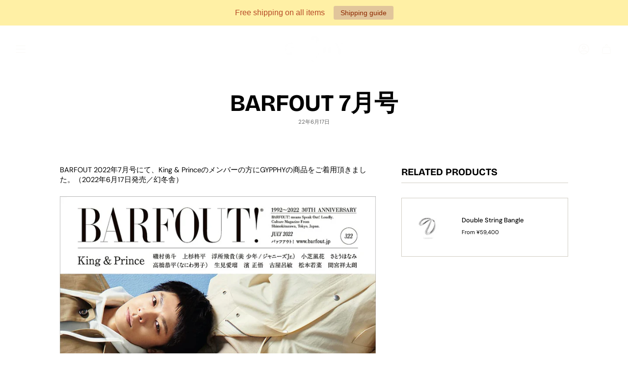

--- FILE ---
content_type: text/javascript
request_url: https://gypphy-shop.com/cdn/shop/t/101/assets/theme.js?v=93903317596293102301754232364
body_size: 34654
content:
/*
 * @license
 * Broadcast Theme (c) Invisible Themes
 *
 * The contents of this file should not be modified.
 * add any minor changes to assets/custom.js
 *
 */(function(t){"use strict";(function(){const t2={NODE_ENV:"production"};try{if(process)return process.env=Object.assign({},process.env),void Object.assign(process.env,t2)}catch{}globalThis.process={env:t2}})(),window.theme=window.theme||{},window.theme.sizes={mobile:480,small:750,large:990,widescreen:1400},window.theme.focusable='button, [href], input, select, textarea, [tabindex]:not([tabindex="-1"])',window.theme.getWindowWidth=function(){return document.documentElement.clientWidth||document.body.clientWidth||window.innerWidth},window.theme.getWindowHeight=function(){return document.documentElement.clientHeight||document.body.clientHeight||window.innerHeight},window.theme.isMobile=function(){return window.theme.getWindowWidth()<window.theme.sizes.small},window.theme.formatMoney=function(t2,e2){typeof t2=="string"&&(t2=t2.replace(".",""));let s2="";const i2=/\{\{\s*(\w+)\s*\}\}/,o2=e2||"${{amount}}";function r2(t3,e3=2,s3=",",i3="."){if(isNaN(t3)||t3==null)return 0;const o3=(t3=(t3/100).toFixed(e3)).split(".");return o3[0].replace(/(\d)(?=(\d\d\d)+(?!\d))/g,`$1${s3}`)+(o3[1]?i3+o3[1]:"")}switch(o2.match(i2)[1]){case"amount":s2=r2(t2,2);break;case"amount_no_decimals":s2=r2(t2,0);break;case"amount_with_comma_separator":s2=r2(t2,2,".",",");break;case"amount_no_decimals_with_comma_separator":s2=r2(t2,0,".",",");break;case"amount_with_apostrophe_separator":s2=r2(t2,2,"'",".");break;case"amount_no_decimals_with_space_separator":s2=r2(t2,0," ","");break;case"amount_with_space_separator":s2=r2(t2,2," ",",");break;case"amount_with_period_and_space_separator":s2=r2(t2,2," ",".")}return o2.replace(i2,s2)},window.theme.debounce=function(t2,e2){let s2;return function(){if(t2){const i2=()=>t2.apply(this,arguments);clearTimeout(s2),s2=setTimeout(i2,e2)}}};let e=o(),s=!0;function i(){const{windowHeight:t2,headerHeight:i2,logoHeight:r2,footerHeight:n2,collectionNavHeight:a2}=window.theme.readHeights(),l2=o();(!s||l2!==e||window.innerWidth>window.theme.sizes.mobile)&&(document.documentElement.style.setProperty("--full-height",`${t2}px`),document.documentElement.style.setProperty("--three-quarters",t2*(3/4)+"px"),document.documentElement.style.setProperty("--two-thirds",t2*(2/3)+"px"),document.documentElement.style.setProperty("--one-half",t2/2+"px"),document.documentElement.style.setProperty("--one-third",t2/3+"px"),e=l2,s=!1),document.documentElement.style.setProperty("--collection-nav-height",`${a2}px`),document.documentElement.style.setProperty("--header-height",`${i2}px`),document.documentElement.style.setProperty("--footer-height",`${n2}px`),document.documentElement.style.setProperty("--content-full",t2-i2-r2/2+"px"),document.documentElement.style.setProperty("--content-min",t2-i2-n2+"px")}function o(){return window.matchMedia("(orientation: portrait)").matches?"portrait":window.matchMedia("(orientation: landscape)").matches?"landscape":void 0}function r(t2){const e2=document.querySelector(t2);return e2?e2.offsetHeight:0}window.theme.readHeights=function(){const t2={};return t2.windowHeight=Math.min(window.screen.height,window.innerHeight),t2.footerHeight=r('[data-section-type*="footer"]'),t2.headerHeight=r("[data-header-height]"),t2.stickyHeaderHeight=document.querySelector("[data-header-sticky]")?t2.headerHeight:0,t2.collectionNavHeight=r("[data-collection-nav]"),t2.logoHeight=function(){const t3=r("[data-footer-logo]");return t3>0?t3+20:0}(),t2},i(),window.addEventListener("DOMContentLoaded",i),document.addEventListener("theme:resize",i),document.addEventListener("shopify:section:load",i),window.theme.scrollTo=t2=>{const e2=document.querySelector("[data-header-sticky]")?document.querySelector("[data-header-height]").offsetHeight:0;window.scrollTo({top:t2+window.scrollY-e2,left:0,behavior:"smooth"})};const n={},a={forceFocus(t2,e2){e2=e2||{};var s2=t2.tabIndex;t2.tabIndex=-1,t2.dataset.tabIndex=s2,t2.focus(),e2.className!==void 0&&t2.classList.add(e2.className),t2.addEventListener("blur",function i2(o2){o2.target.removeEventListener(o2.type,i2),t2.tabIndex=s2,delete t2.dataset.tabIndex,e2.className!==void 0&&t2.classList.remove(e2.className)})},focusHash(t2){t2=t2||{};var e2=window.location.hash,s2=document.getElementById(e2.slice(1));if(s2&&t2.ignore&&s2.matches(t2.ignore))return!1;e2&&s2&&this.forceFocus(s2,t2)},bindInPageLinks(t2){return t2=t2||{},Array.prototype.slice.call(document.querySelectorAll('a[href^="#"]')).filter(e2=>{if(e2.hash==="#"||e2.hash===""||t2.ignore&&e2.matches(t2.ignore)||(s2=e2.hash.substr(1),document.getElementById(s2)===null))return!1;var s2,i2=document.querySelector(e2.hash);return!!i2&&(e2.addEventListener("click",()=>{this.forceFocus(i2,t2)}),!0)})},focusable(t2){return Array.prototype.slice.call(t2.querySelectorAll("[tabindex],[draggable],a[href],area,button:enabled,input:not([type=hidden]):enabled,object,select:enabled,textarea:enabled")).filter(t3=>!(!(t3.offsetWidth||t3.offsetHeight||t3.getClientRects().length)||!this.isVisible(t3)))},trapFocus(t2,e2){e2=e2||{};var s2=this.focusable(t2),i2=e2.elementToFocus||t2,o2=s2[0],r2=s2[s2.length-1];this.removeTrapFocus(),n.focusin=function(e3){t2!==e3.target&&!t2.contains(e3.target)&&o2&&o2===e3.target&&o2.focus(),e3.target!==t2&&e3.target!==r2&&e3.target!==o2||document.addEventListener("keydown",n.keydown)},n.focusout=function(){document.removeEventListener("keydown",n.keydown)},n.keydown=function(e3){e3.code==="Tab"&&(e3.target!==r2||e3.shiftKey||(e3.preventDefault(),o2.focus()),e3.target!==t2&&e3.target!==o2||!e3.shiftKey||(e3.preventDefault(),r2.focus()))},document.addEventListener("focusout",n.focusout),document.addEventListener("focusin",n.focusin),this.forceFocus(i2,e2)},removeTrapFocus(){document.removeEventListener("focusin",n.focusin),document.removeEventListener("focusout",n.focusout),document.removeEventListener("keydown",n.keydown)},autoFocusLastElement(){window.a11y.lastElement&&document.body.classList.contains("is-focused")&&setTimeout(()=>{var t2;(t2=window.a11y.lastElement)===null||t2===void 0||t2.focus()})},accessibleLinks(t2,e2){if(typeof t2!="string")throw new TypeError(t2+" is not a String.");if((t2=document.querySelectorAll(t2)).length!==0){(e2=e2||{}).messages=e2.messages||{};var s2,i2,o2,r2={newWindow:e2.messages.newWindow||"Opens in a new window.",external:e2.messages.external||"Opens external website.",newWindowExternal:e2.messages.newWindowExternal||"Opens external website in a new window."},n2=e2.prefix||"a11y",a2={newWindow:n2+"-new-window-message",external:n2+"-external-message",newWindowExternal:n2+"-new-window-external-message"};t2.forEach(t3=>{var e3=t3.getAttribute("target"),s3=t3.getAttribute("rel"),i3=function(t4){return t4.hostname!==window.location.hostname}(t3),o3=e3==="_blank",r3=s3===null||s3.indexOf("noopener")===-1;if(o3&&r3){var n3=s3===null?"noopener":s3+" noopener";t3.setAttribute("rel",n3)}i3&&o3?t3.setAttribute("aria-describedby",a2.newWindowExternal):i3?t3.setAttribute("aria-describedby",a2.external):o3&&t3.setAttribute("aria-describedby",a2.newWindow)}),s2=r2,i2=document.createElement("ul"),o2=Object.keys(s2).reduce((t3,e3)=>t3+"<li id="+a2[e3]+">"+s2[e3]+"</li>",""),i2.setAttribute("hidden",!0),i2.innerHTML=o2,document.body.appendChild(i2)}},isVisible(t2){var e2=window.getComputedStyle(t2);return e2.display!=="none"&&e2.visibility!=="hidden"}};function l(){if(document.querySelector("cart-items"))return;const t2=document.createElement("cart-items");document.body.appendChild(t2)}function c(t2){t2.querySelectorAll(".form-field").forEach(t3=>{const e2=t3.querySelector("label"),s2=t3.querySelector("input, textarea");e2&&s2&&(s2.addEventListener("keyup",t4=>{t4.target.value!==""?e2.classList.add("label--float"):e2.classList.remove("label--float")}),s2.value&&s2.value.length&&e2.classList.add("label--float"))})}window.theme=window.theme||{},window.theme.a11y=a,window.theme.throttle=(t2,e2)=>{let s2,i2;return function o2(...r2){const n2=Date.now();i2=clearTimeout(i2),!s2||n2-s2>=e2?(t2.apply(null,r2),s2=n2):i2=setTimeout(o2.bind(null,...r2),e2-(n2-s2))}};let d=window.theme.getWindowWidth(),h=window.theme.getWindowHeight(),u=window.scrollY,p=null,m=null,v=null,g=null,b=0;function w(e2){setTimeout(()=>{b&&clearTimeout(b),t.disablePageScroll(e2.detail,{allowTouchMove:t2=>t2.tagName==="TEXTAREA"}),document.documentElement.setAttribute("data-scroll-locked","")})}function f(t2){const e2=t2.detail;e2?b=setTimeout(y,e2):y()}function y(){t.clearQueueScrollLocks(),t.enablePageScroll(),document.documentElement.removeAttribute("data-scroll-locked")}const L=(t2,e2="",s2)=>{const i2=s2||document.createElement("div");return i2.classList.add(e2),t2.parentNode.insertBefore(i2,t2),i2.appendChild(t2)};function E(t2){t2.querySelectorAll(".rte table").forEach(t3=>{L(t3,"rte__table-wrapper"),t3.setAttribute("data-scroll-lock-scrollable","")}),t2.querySelectorAll('.rte iframe[src*="youtube.com/embed"], .rte iframe[src*="player.vimeo"], .rte iframe#admin_bar_iframe').forEach(t3=>{L(t3,"rte__video-wrapper")})}function S(t2){const e2=t2.querySelectorAll("[data-aria-toggle]");e2.length&&e2.forEach(t3=>{t3.addEventListener("click",function(t4){t4.preventDefault();const e3=t4.currentTarget;e3.setAttribute("aria-expanded",e3.getAttribute("aria-expanded")=="false"?"true":"false");const s2=e3.getAttribute("aria-controls"),i2=document.querySelector(`#${s2}`),o2=()=>{i2.classList.remove("expanding"),i2.removeEventListener("transitionend",o2)},r2=()=>{i2.classList.add("expanding"),i2.removeEventListener("transitionstart",r2)};i2.addEventListener("transitionstart",r2),i2.addEventListener("transitionend",o2),i2.classList.toggle("expanded")})})}const A="is-loading",k="img.is-loading",C="[data-aos]:not(.aos-animate)",q="[data-aos-anchor]",T="[data-aos]:not([data-aos-anchor]):not(.aos-animate)",M="aos-animate",x={attributes:!1,childList:!0,subtree:!0};let I=[];const H=t2=>{for(const e2 of t2)if(e2.type==="childList"){const t3=e2.target,s2=t3.querySelectorAll(C),i2=t3.querySelectorAll(q);s2.length&&s2.forEach(t4=>{O.observe(t4)}),i2.length&&D(i2)}},O=new IntersectionObserver((t2,e2)=>{t2.forEach(t3=>{t3.isIntersecting&&(t3.target.classList.add(M),e2.unobserve(t3.target))})},{root:null,rootMargin:"0px",threshold:[0,.1,.25,.5,.75,1]}),P=new IntersectionObserver((t2,e2)=>{t2.forEach(t3=>{if(t3.intersectionRatio){const s2=t3.target.querySelectorAll(C);s2.length&&s2.forEach(t4=>{t4.classList.add(M)}),e2.unobserve(t3.target);const i2=I.indexOf("#"+t3.target.id);i2!==-1&&I.splice(i2,1)}})},{root:null,rootMargin:"0px",threshold:[.1,.25,.5,.75,1]});function D(t2){t2.length&&t2.forEach(t3=>{const e2=t3.dataset.aosAnchor;if(e2&&I.indexOf(e2)===-1){const t4=document.querySelector(e2);t4&&(P.observe(t4),I.push(e2))}})}window.requestIdleCallback=window.requestIdleCallback||function(t2){var e2=Date.now();return setTimeout(function(){t2({didTimeout:!1,timeRemaining:function(){return Math.max(0,50-(Date.now()-e2))}})},1)},window.cancelIdleCallback=window.cancelIdleCallback||function(t2){clearTimeout(t2)},window.theme.settings.enableAnimations&&(function(){const t2=document.querySelectorAll(T);t2.length&&t2.forEach(t3=>{O.observe(t3)})}(),function(){const t2=document.querySelectorAll(q);t2.length&&D(t2)}(),new MutationObserver(H).observe(document.body,x),document.addEventListener("shopify:section:unload",t2=>{var e2;const s2="#"+((e2=t2.target.querySelector("[data-section-id]"))===null||e2===void 0?void 0:e2.id),i2=I.indexOf(s2);i2!==-1&&I.splice(i2,1)})),window.addEventListener("resize",window.theme.debounce(function(){document.dispatchEvent(new CustomEvent("theme:resize",{bubbles:!0})),d!==window.theme.getWindowWidth()&&(document.dispatchEvent(new CustomEvent("theme:resize:width",{bubbles:!0})),d=window.theme.getWindowWidth()),h!==window.theme.getWindowHeight()&&(document.dispatchEvent(new CustomEvent("theme:resize:height",{bubbles:!0})),h=window.theme.getWindowHeight())},50)),function(){let t2;window.addEventListener("scroll",function(){t2&&window.cancelAnimationFrame(t2),t2=window.requestAnimationFrame(function(){(function(){const t3=window.scrollY;t3>u?(m=!0,p=!1):t3<u?(m=!1,p=!0):(p=null,m=null),u=t3,document.dispatchEvent(new CustomEvent("theme:scroll",{detail:{up:p,down:m,position:t3},bubbles:!1})),p&&!v&&document.dispatchEvent(new CustomEvent("theme:scroll:up",{detail:{position:t3},bubbles:!1})),m&&!g&&document.dispatchEvent(new CustomEvent("theme:scroll:down",{detail:{position:t3},bubbles:!1})),g=m,v=p})()})},{passive:!0}),window.addEventListener("theme:scroll:lock",w),window.addEventListener("theme:scroll:unlock",f)}(),"ontouchstart"in window||navigator.maxTouchPoints>0||navigator.msMaxTouchPoints>0?(document.documentElement.className=document.documentElement.className.replace("no-touch","supports-touch"),window.theme.touch=!0):window.theme.touch=!1,document.addEventListener("load",t2=>{t2.target.tagName.toLowerCase()=="img"&&t2.target.classList.contains(A)&&(t2.target.classList.remove(A),t2.target.parentNode.classList.remove(A),t2.target.parentNode.parentNode.classList.contains(A)&&t2.target.parentNode.parentNode.classList.remove(A))},!0),window.addEventListener("DOMContentLoaded",()=>{S(document),c(document),E(document),document.querySelectorAll(k).forEach(t2=>{t2.complete&&(t2.classList.remove(A),t2.parentNode.classList.remove(A),t2.parentNode.parentNode.classList.contains(A)&&t2.parentNode.parentNode.classList.remove(A))}),document.body.classList.add("is-loaded"),l(),requestIdleCallback(()=>{Shopify.visualPreviewMode&&document.documentElement.classList.add("preview-mode")})}),document.addEventListener("shopify:section:load",t2=>{const e2=t2.target;c(e2),E(e2),S(document)});const F="is-focused",_="[data-skip-content]",$='a[href="#"]';function B(t2){this.status=t2.status||null,this.headers=t2.headers||null,this.json=t2.json||null,this.body=t2.body||null}window.a11y=new class{init(){this.a11y=window.theme.a11y,this.html=document.documentElement,this.body=document.body,this.inPageLink=document.querySelector(_),this.linkesWithOnlyHash=document.querySelectorAll($),this.a11y.focusHash(),this.a11y.bindInPageLinks(),this.clickEvents(),this.focusEvents()}clickEvents(){this.inPageLink&&this.inPageLink.addEventListener("click",t2=>{t2.preventDefault()}),this.linkesWithOnlyHash&&this.linkesWithOnlyHash.forEach(t2=>{t2.addEventListener("click",t3=>{t3.preventDefault()})})}focusEvents(){document.addEventListener("mousedown",()=>{this.body.classList.remove(F)}),document.addEventListener("keyup",t2=>{t2.code==="Tab"&&this.body.classList.add(F)})}constructor(){this.init()}},window.theme.waitForAnimationEnd=function(t2){return new Promise(e2=>{t2?.addEventListener("animationend",function s2(i2){i2.target==t2&&(t2.removeEventListener("animationend",s2),e2())})})},window.theme.waitForAllAnimationsEnd=function(t2){return new Promise((e2,s2)=>{const i2=t2.querySelectorAll("[data-aos]");let o2=0;function r2(t3){o2++,o2===i2.length&&e2(),t3.target.removeEventListener("animationend",r2)}i2.forEach(t3=>{t3.addEventListener("animationend",r2)}),o2||s2()})},B.prototype=Error.prototype;const W="is-animated",N="is-added",R="is-disabled",U="is-empty",V="is-hidden",j="is-hiding",z="is-loading",J="is-open",X="is-removed",Q="is-success",Y="is-visible",K="is-expanded",G="is-updated",Z="variant--soldout",tt="variant--unavailable",et={apiContent:"[data-api-content]",apiLineItems:"[data-api-line-items]",apiUpsellItems:"[data-api-upsell-items]",apiCartPrice:"[data-api-cart-price]",animation:"[data-animation]",additionalCheckoutButtons:".additional-checkout-buttons",buttonSkipUpsellProduct:"[data-skip-upsell-product]",cartBarAdd:"[data-add-to-cart-bar]",cartCloseError:"[data-cart-error-close]",cartDrawer:"cart-drawer",cartDrawerClose:"[data-cart-drawer-close]",cartEmpty:"[data-cart-empty]",cartErrors:"[data-cart-errors]",cartItemRemove:"[data-item-remove]",cartPage:"[data-cart-page]",cartForm:"[data-cart-form]",cartTermsCheckbox:"[data-cart-acceptance-checkbox]",cartCheckoutButtonWrapper:"[data-cart-checkout-buttons]",cartCheckoutButton:"[data-cart-checkout-button]",cartTotal:"[data-cart-total]",checkoutButtons:"[data-checkout-buttons]",errorMessage:"[data-error-message]",formCloseError:"[data-close-error]",formErrorsContainer:"[data-cart-errors-container]",formWrapper:"[data-form-wrapper]",freeShipping:"[data-free-shipping]",freeShippingGraph:"[data-progress-graph]",freeShippingProgress:"[data-progress-bar]",headerWrapper:"[data-header-wrapper]",item:"[data-item]",itemsHolder:"[data-items-holder]",leftToSpend:"[data-left-to-spend]",navDrawer:"[data-drawer]",outerSection:"[data-section-id]",priceHolder:"[data-cart-price-holder]",quickAddHolder:"[data-quick-add-holder]",quickAddModal:"[data-quick-add-modal]",qtyInput:'input[name="updates[]"]',upsellProductsHolder:"[data-upsell-products]",upsellWidget:"[data-upsell-widget]",termsErrorMessage:"[data-terms-error-message]",collapsibleBody:"[data-collapsible-body]",noscript:"noscript"},st="data-cart-total",it="disabled",ot="data-free-shipping",rt="data-free-shipping-limit",nt="data-item",at="data-item-index",lt="data-item-title",ct="open",dt="data-quick-add-holder",ht="data-scroll-locked",ut="data-upsell-auto-open",pt="name",mt="data-max-inventory-reached",vt="data-error-message-position";let gt=class extends HTMLElement{connectedCallback(){this.cartPage=document.querySelector(et.cartPage),this.cartForm=document.querySelector(et.cartForm),this.cartDrawer=document.querySelector(et.cartDrawer),this.cartEmpty=document.querySelector(et.cartEmpty),this.cartTermsCheckbox=document.querySelector(et.cartTermsCheckbox),this.cartCheckoutButtonWrapper=document.querySelector(et.cartCheckoutButtonWrapper),this.cartCheckoutButton=document.querySelector(et.cartCheckoutButton),this.checkoutButtons=document.querySelector(et.checkoutButtons),this.itemsHolder=document.querySelector(et.itemsHolder),this.priceHolder=document.querySelector(et.priceHolder),this.items=document.querySelectorAll(et.item),this.cartTotal=document.querySelector(et.cartTotal),this.freeShipping=document.querySelectorAll(et.freeShipping),this.cartErrorHolder=document.querySelector(et.cartErrors),this.cartCloseErrorMessage=document.querySelector(et.cartCloseError),this.headerWrapper=document.querySelector(et.headerWrapper),this.navDrawer=document.querySelector(et.navDrawer),this.upsellProductsHolder=document.querySelector(et.upsellProductsHolder),this.subtotal=window.theme.subtotal,this.cart=this.cartDrawer||this.cartPage,this.animateItems=this.animateItems.bind(this),this.addToCart=this.addToCart.bind(this),this.cartAddEvent=this.cartAddEvent.bind(this),this.updateProgress=this.updateProgress.bind(this),this.onCartDrawerClose=this.onCartDrawerClose.bind(this),document.addEventListener("theme:cart:add",this.cartAddEvent),document.addEventListener("theme:announcement:init",this.updateProgress),theme.settings.cartType=="drawer"&&(document.addEventListener("theme:cart-drawer:open",this.animateItems),document.addEventListener("theme:cart-drawer:close",this.onCartDrawerClose)),this.skipUpsellProductsArray=[],this.skipUpsellProductEvent(),this.checkSkippedUpsellProductsFromStorage(),this.toggleCartUpsellWidgetVisibility(),this.circumference=28*Math.PI,this.freeShippingLimit=this.freeShipping.length?100*Number(this.freeShipping[0].getAttribute(rt))*window.Shopify.currency.rate:0,this.freeShippingMessageHandle(this.subtotal),this.updateProgress(),this.build=this.build.bind(this),this.updateCart=this.updateCart.bind(this),this.productAddCallback=this.productAddCallback.bind(this),this.formSubmitHandler=window.theme.throttle(this.formSubmitHandler.bind(this),50),this.cartPage&&this.animateItems(),this.cart&&(this.hasItemsInCart=this.hasItemsInCart.bind(this),this.cartCount=this.getCartItemCount()),this.toggleClassesOnContainers=this.toggleClassesOnContainers.bind(this),this.totalItems=this.items.length,this.showCannotAddMoreInCart=!1,this.cartUpdateFailed=!1,this.cartEvents(),this.cartRemoveEvents(),this.cartUpdateEvents(),document.addEventListener("theme:product:add",this.productAddCallback),document.addEventListener("theme:product:add-error",this.productAddCallback),document.addEventListener("theme:cart:refresh",this.getCart.bind(this))}disconnectedCallback(){document.removeEventListener("theme:cart:add",this.cartAddEvent),document.removeEventListener("theme:cart:refresh",this.cartAddEvent),document.removeEventListener("theme:announcement:init",this.updateProgress),document.removeEventListener("theme:product:add",this.productAddCallback),document.removeEventListener("theme:product:add-error",this.productAddCallback),document.documentElement.hasAttribute(ht)&&document.dispatchEvent(new CustomEvent("theme:scroll:unlock",{bubbles:!0}))}onCartDrawerClose(){var t2;this.resetAnimatedItems(),!((t2=this.cartDrawer)===null||t2===void 0)&&t2.classList.contains(J)&&this.cart.classList.remove(G),this.cartEmpty.classList.remove(G),this.cartErrorHolder.classList.remove(K),this.cart.querySelectorAll(et.animation).forEach(t3=>{const e2=()=>{t3.classList.remove(j),t3.removeEventListener("animationend",e2)};t3.classList.add(j),t3.addEventListener("animationend",e2)})}cartUpdateEvents(){this.items=document.querySelectorAll(et.item),this.items.forEach(t2=>{t2.addEventListener("theme:cart:update",e2=>{this.updateCart({id:e2.detail.id,quantity:e2.detail.quantity},t2)})})}cartRemoveEvents(){document.querySelectorAll(et.cartItemRemove).forEach(t2=>{const e2=t2.closest(et.item);t2.addEventListener("click",s2=>{s2.preventDefault(),t2.classList.contains(R)||this.updateCart({id:t2.dataset.id,quantity:0},e2)})}),this.cartCloseErrorMessage&&this.cartCloseErrorMessage.addEventListener("click",t2=>{t2.preventDefault(),this.cartErrorHolder.classList.remove(K)})}cartAddEvent(t2){let e2="",s2=t2.detail.button;if(s2.hasAttribute("disabled"))return;const i2=s2.closest("form");if(!i2.checkValidity())return void i2.reportValidity();if(e2=new FormData(i2),[...i2.elements].some(t3=>t3.closest(et.noscript))&&(e2=this.handleFormDataDuplicates([...i2.elements],e2)),i2!==null&&i2.querySelector('[type="file"]'))return;theme.settings.cartType==="drawer"&&this.cartDrawer&&t2.preventDefault();const o2=i2.getAttribute(mt),r2=i2.getAttribute(vt);this.showCannotAddMoreInCart=!1,o2==="true"&&r2==="cart"&&(this.showCannotAddMoreInCart=!0),this.addToCart(e2,s2)}handleFormDataDuplicates(t2,e2){return t2.length&&typeof e2=="object"&&t2.forEach(t3=>{if(t3.closest(et.noscript)){const s2=t3.getAttribute(pt),i2=t3.value;if(s2){const t4=e2.getAll(s2);t4.length>1&&t4.splice(t4.indexOf(i2),1),e2.delete(s2),e2.set(s2,t4[0])}}}),e2}cartEvents(){this.cartTermsCheckbox&&(this.cartTermsCheckbox.removeEventListener("change",this.formSubmitHandler),this.cartCheckoutButtonWrapper.removeEventListener("click",this.formSubmitHandler),this.cartForm.removeEventListener("submit",this.formSubmitHandler),this.cartTermsCheckbox.addEventListener("change",this.formSubmitHandler),this.cartCheckoutButtonWrapper.addEventListener("click",this.formSubmitHandler),this.cartForm.addEventListener("submit",this.formSubmitHandler))}formSubmitHandler(){const t2=document.querySelector(et.cartTermsCheckbox).checked,e2=document.querySelector(et.termsErrorMessage);if(t2)e2.classList.remove(K),this.cartCheckoutButton.removeAttribute(it);else{if(document.querySelector(et.termsErrorMessage).length>0)return;e2.innerText=theme.strings.cartAcceptanceError,this.cartCheckoutButton.setAttribute(it,!0),e2.classList.add(K)}}formErrorsEvents(t2){const e2=t2.querySelector(et.formCloseError);e2?.addEventListener("click",e3=>{e3.preventDefault(),t2&&t2.classList.remove(Y)})}getCart(){fetch(theme.routes.cart_url+"?section_id=api-cart-items").then(this.cartErrorsHandler).then(t2=>t2.text()).then(t2=>{const e2=document.createElement("div");e2.innerHTML=t2;const s2=e2.querySelector(et.apiContent);this.build(s2)}).catch(t2=>console.log(t2))}addToCart(t2,e2){this.cart&&this.cart.classList.add(z);const s2=e2?.closest(et.quickAddHolder);e2&&(e2.classList.add(z),e2.disabled=!0),s2&&s2.classList.add(Y),fetch(theme.routes.cart_add_url,{method:"POST",headers:{"X-Requested-With":"XMLHttpRequest",Accept:"application/javascript"},body:t2}).then(t3=>t3.json()).then(t3=>{t3.status&&(this.addToCartError(t3,e2),e2&&(e2.classList.remove(z),e2.disabled=!1),!this.showCannotAddMoreInCart)||(this.cart?(e2&&(e2.classList.remove(z),e2.classList.add(N),e2.dispatchEvent(new CustomEvent("theme:product:add",{detail:{response:t3,button:e2},bubbles:!0}))),theme.settings.cartType==="page"&&(window.location=theme.routes.cart_url),this.getCart()):window.location=theme.routes.cart_url)}).catch(t3=>{this.addToCartError(t3,e2),this.enableCartButtons()})}updateCart(t2={},e2=null){this.cart.classList.add(z);let s2=t2.quantity;e2!==null&&(s2?e2.classList.add(z):e2.classList.add(X)),this.disableCartButtons();const i2=this.cart.querySelector(`[${nt}="${t2.id}"]`)||e2,o2=i2?.hasAttribute(at)?parseInt(i2.getAttribute(at)):0,r2=i2?.hasAttribute(lt)?i2.getAttribute(lt):null;if(o2===0)return;const n2={line:o2,quantity:s2};fetch(theme.routes.cart_change_url,{method:"post",headers:{"Content-Type":"application/json",Accept:"application/json"},body:JSON.stringify(n2)}).then(t3=>t3.text()).then(t3=>{if(JSON.parse(t3).errors)return this.cartUpdateFailed=!0,this.updateErrorText(r2),this.toggleErrorMessage(),this.resetLineItem(e2),void this.enableCartButtons();this.getCart()}).catch(t3=>{console.log(t3),this.enableCartButtons()})}resetLineItem(t2){const e2=t2.querySelector(et.qtyInput),s2=e2.getAttribute("value");e2.value=s2,t2.classList.remove(z)}disableCartButtons(){const t2=this.cart.querySelectorAll("input"),e2=this.cart.querySelectorAll(`button, ${et.cartItemRemove}`);t2.length&&t2.forEach(t3=>{t3.classList.add(R),t3.blur(),t3.disabled=!0}),e2.length&&e2.forEach(t3=>{t3.setAttribute(it,!0)})}enableCartButtons(){const t2=this.cart.querySelectorAll("input"),e2=this.cart.querySelectorAll(`button, ${et.cartItemRemove}`);t2.length&&t2.forEach(t3=>{t3.classList.remove(R),t3.disabled=!1}),e2.length&&e2.forEach(t3=>{t3.removeAttribute(it)}),this.cart.classList.remove(z)}updateErrorText(t2){this.cartErrorHolder.querySelector(et.errorMessage).innerText=t2}toggleErrorMessage(){this.cartErrorHolder&&(this.cartErrorHolder.classList.toggle(K,this.cartUpdateFailed||this.showCannotAddMoreInCart),this.showCannotAddMoreInCart=!1,this.cartUpdateFailed=!1)}cartErrorsHandler(t2){return t2.ok?t2:t2.json().then(function(e2){throw new B({status:t2.statusText,headers:t2.headers,json:e2})})}hideAddToCartErrorMessage(){const t2=this.button.closest(et.upsellHolder)?this.button.closest(et.upsellHolder):this.button.closest(et.productForm),e2=t2?.querySelector(et.formErrorsContainer);e2?.classList.remove(Y)}addToCartError(t2,e2){var s2;if(this.showCannotAddMoreInCart)return;if(e2!==null){const s3=e2.closest(et.outerSection)||e2.closest(et.quickAddHolder)||e2.closest(et.quickAddModal);let i3=s3?.querySelector(et.formErrorsContainer);const o2=e2.closest(et.quickAddHolder);if(o2&&o2.querySelector(et.formErrorsContainer)&&(i3=o2.querySelector(et.formErrorsContainer)),i3){let e3=`${t2.message}: ${t2.description}`;t2.message==t2.description&&(e3=t2.message),i3.innerHTML=`<div class="errors">${e3}<button type="button" class="errors__close" data-close-error><svg aria-hidden="true" focusable="false" role="presentation" width="24px" height="24px" stroke-width="1" viewBox="0 0 24 24" fill="none" xmlns="http://www.w3.org/2000/svg" color="currentColor" class="icon icon-cancel"><path d="M6.758 17.243L12.001 12m5.243-5.243L12 12m0 0L6.758 6.757M12.001 12l5.243 5.243" stroke="currentColor" stroke-width="1" stroke-linecap="round" stroke-linejoin="round"></path></svg></button></div>`,i3.classList.add(Y),this.formErrorsEvents(i3)}e2.dispatchEvent(new CustomEvent("theme:product:add-error",{detail:{response:t2,button:e2},bubbles:!0}))}const i2=e2?.closest(et.quickAddHolder);i2&&i2.dispatchEvent(new CustomEvent("theme:cart:error",{bubbles:!0,detail:{message:t2.message,description:t2.description,holder:i2}})),(s2=this.cart)===null||s2===void 0||s2.classList.remove(z)}productAddCallback(t2){let e2=[],s2=null;const i2=t2.type=="theme:product:add-error",o2=t2.detail.button,r2=document.querySelector(et.cartBarAdd);e2.push(o2),s2=o2.closest(et.quickAddHolder),r2&&e2.push(r2),e2.forEach(t3=>{t3.classList.remove(z),i2||t3.classList.add(N)}),setTimeout(()=>{e2.forEach(t3=>{var e3,s3;t3.classList.remove(N),!((e3=t3.closest(et.formWrapper))===null||e3===void 0)&&e3.classList.contains(Z)||!((s3=t3.closest(et.formWrapper))===null||s3===void 0)&&s3.classList.contains(tt)||(t3.disabled=!1)}),s2?.classList.remove(Y)},1e3)}toggleClassesOnContainers(){const t2=this.hasItemsInCart();this.cart.classList.toggle(U,!t2),!t2&&this.cartDrawer&&setTimeout(()=>{this.a11y.trapFocus(this.cartDrawer,{elementToFocus:this.cartDrawer.querySelector(et.cartDrawerClose)})},100)}build(t2){var e2;const s2=t2.querySelector(et.apiLineItems),i2=t2.querySelector(et.apiUpsellItems),o2=s2===null&&i2===null,r2=t2.querySelector(et.apiCartPrice),n2=t2.querySelector(et.cartTotal);this.priceHolder&&r2&&(this.priceHolder.innerHTML=r2.innerHTML),o2?(this.itemsHolder.innerHTML=t2.innerHTML,this.upsellProductsHolder&&(this.upsellProductsHolder.innerHTML="")):(this.itemsHolder.innerHTML=s2.innerHTML,this.upsellProductsHolder&&(this.upsellProductsHolder.innerHTML=i2.innerHTML),this.skipUpsellProductEvent(),this.checkSkippedUpsellProductsFromStorage(),this.toggleCartUpsellWidgetVisibility()),this.newTotalItems=s2&&s2.querySelectorAll(et.item).length?s2.querySelectorAll(et.item).length:0,this.subtotal=n2&&n2.hasAttribute(st)?parseInt(n2.getAttribute(st)):0,this.cartCount=this.getCartItemCount(),document.dispatchEvent(new CustomEvent("theme:cart:change",{bubbles:!0,detail:{cartCount:this.cartCount}})),this.cartTotal.innerHTML=this.subtotal===0?window.theme.strings.free:window.theme.formatMoney(this.subtotal,theme.moneyWithCurrencyFormat),this.totalItems!==this.newTotalItems&&(this.totalItems=this.newTotalItems,this.toggleClassesOnContainers()),!((e2=this.cartDrawer)===null||e2===void 0)&&e2.classList.contains(J)&&this.cart.classList.add(G),this.cart.classList.remove(z),this.hasItemsInCart()||this.cartEmpty.querySelectorAll(et.animation).forEach(t3=>{t3.classList.remove(W)}),this.freeShippingMessageHandle(this.subtotal),this.cartRemoveEvents(),this.cartUpdateEvents(),this.toggleErrorMessage(),this.enableCartButtons(),this.updateProgress(),this.animateItems(),document.dispatchEvent(new CustomEvent("theme:product:added",{bubbles:!0}))}getCartItemCount(){return Array.from(this.cart.querySelectorAll(et.qtyInput)).reduce((t2,e2)=>t2+parseInt(e2.value),0)}hasItemsInCart(){return this.totalItems>0}freeShippingMessageHandle(t2){this.freeShipping.length&&this.freeShipping.forEach(e2=>{const s2=e2.hasAttribute(ot)&&e2.getAttribute(ot)==="true"&&t2>=0;e2.classList.toggle(Q,s2&&t2>=this.freeShippingLimit)})}updateProgress(){if(this.freeShipping=document.querySelectorAll(et.freeShipping),!this.freeShipping.length)return;const t2=isNaN(this.subtotal/this.freeShippingLimit)?100:this.subtotal/this.freeShippingLimit,e2=Math.min(100*t2,100),s2=this.circumference-e2/100*this.circumference/2,i2=window.theme.formatMoney(this.freeShippingLimit-this.subtotal,theme.moneyFormat);this.freeShipping.forEach(t3=>{const o2=t3.querySelector(et.freeShippingProgress),r2=t3.querySelector(et.freeShippingGraph),n2=t3.querySelector(et.leftToSpend);n2&&(n2.innerHTML=i2.replace(".00","")),o2&&(o2.value=e2),r2&&r2.style.setProperty("--stroke-dashoffset",`${s2}`)})}skipUpsellProductEvent(){if(this.upsellProductsHolder===null)return;const t2=this.upsellProductsHolder.querySelectorAll(et.buttonSkipUpsellProduct);t2.length&&t2.forEach(t3=>{t3.addEventListener("click",e2=>{e2.preventDefault();const s2=t3.closest(et.quickAddHolder).getAttribute(dt);this.skipUpsellProductsArray.includes(s2)||this.skipUpsellProductsArray.push(s2),window.sessionStorage.setItem("skip_upsell_products",this.skipUpsellProductsArray),this.removeUpsellProduct(s2),this.toggleCartUpsellWidgetVisibility()})})}checkSkippedUpsellProductsFromStorage(){const t2=window.sessionStorage.getItem("skip_upsell_products");t2&&t2.split(",").forEach(t3=>{this.skipUpsellProductsArray.includes(t3)||this.skipUpsellProductsArray.push(t3),this.removeUpsellProduct(t3)})}removeUpsellProduct(t2){if(!this.upsellProductsHolder)return;const e2=this.upsellProductsHolder.querySelector(`[${dt}="${t2}"]`);e2&&e2.parentNode.remove()}toggleCartUpsellWidgetVisibility(){if(!this.upsellProductsHolder)return;const t2=this.upsellProductsHolder.querySelectorAll(et.quickAddHolder),e2=this.upsellProductsHolder.closest(et.upsellWidget);if(e2&&(e2.classList.toggle(V,!t2.length),t2.length&&!e2.hasAttribute(ct)&&e2.hasAttribute(ut))){e2.setAttribute(ct,!0);const t3=e2.querySelector(et.collapsibleBody);t3&&(t3.style.height="auto")}}resetAnimatedItems(){this.cart.querySelectorAll(et.animation).forEach(t2=>{t2.classList.remove(W),t2.classList.remove(j)})}animateItems(t2){requestAnimationFrame(()=>{let e2=this.cart;t2&&t2.detail&&t2.detail.target&&(e2=t2.detail.target),e2?.querySelectorAll(et.animation).forEach(t3=>{t3.classList.add(W)})})}constructor(){super(),this.a11y=window.theme.a11y}};customElements.get("cart-items")||customElements.define("cart-items",gt);const bt="data-cart-count",wt="data-limit";let ft=class extends HTMLElement{connectedCallback(){document.addEventListener("theme:cart:change",this.onCartChangeCallback)}disconnectedCallback(){document.addEventListener("theme:cart:change",this.onCartChangeCallback)}onCartChange(t2){this.cartCount=t2.detail.cartCount,this.update()}update(){if(this.cartCount!==null){this.setAttribute(bt,this.cartCount);let t2=this.cartCount;this.limit&&this.cartCount>=this.limit&&(t2="9+"),this.innerText=t2}}constructor(){super(),this.cartCount=null,this.limit=this.getAttribute(wt),this.onCartChangeCallback=this.onCartChange.bind(this)}};customElements.get("cart-count")||customElements.define("cart-count",ft);const yt="is-open",Lt="is-closing",Et="drawer--duplicate",St="drawer-editor-error",At={cartDrawer:"cart-drawer",cartDrawerClose:"[data-cart-drawer-close]",cartDrawerSection:'[data-section-type="cart-drawer"]',cartDrawerInner:"[data-cart-drawer-inner]",shopifySection:".shopify-section"},kt="data-drawer-underlay";let Ct=class extends HTMLElement{connectedCallback(){const t2=this.closest(At.shopifySection);if(window.theme.hasCartDrawer){if(!window.Shopify.designMode)return void t2.remove();{const t3=document.createElement("div");t3.classList.add(St),t3.innerText="Cart drawer section already exists.",this.querySelector(`.${St}`)||this.querySelector(At.cartDrawerInner).append(t3),this.classList.add(Et)}}window.theme.hasCartDrawer=!0,this.addEventListener("theme:cart-drawer:show",this.openCartDrawer),document.addEventListener("theme:cart:toggle",this.toggleCartDrawer),document.addEventListener("theme:quick-add:open",this.closeCartDrawer),document.addEventListener("theme:product:added",this.openCartDrawerOnProductAdded),document.addEventListener("shopify:block:select",this.openCartDrawerOnSelect),document.addEventListener("shopify:section:select",this.openCartDrawerOnSelect),document.addEventListener("shopify:section:deselect",this.closeCartDrawerOnDeselect)}disconnectedCallback(){document.removeEventListener("theme:product:added",this.openCartDrawerOnProductAdded),document.removeEventListener("theme:cart:toggle",this.toggleCartDrawer),document.removeEventListener("theme:quick-add:open",this.closeCartDrawer),document.removeEventListener("shopify:block:select",this.openCartDrawerOnSelect),document.removeEventListener("shopify:section:select",this.openCartDrawerOnSelect),document.removeEventListener("shopify:section:deselect",this.closeCartDrawerOnDeselect),document.querySelectorAll(At.cartDrawer).length<=1&&(window.theme.hasCartDrawer=!1),l()}openCartDrawerOnProductAdded(){this.cartDrawerIsOpen||this.openCartDrawer()}openCartDrawerOnSelect(t2){(t2.target.querySelector(At.shopifySection)||t2.target.closest(At.shopifySection)||t2.target)===this.cartDrawerSection&&this.openCartDrawer(!0)}closeCartDrawerOnDeselect(){this.cartDrawerIsOpen&&this.closeCartDrawer()}openCartDrawer(t2=!1){!t2&&this.classList.contains(Et)||(this.cartDrawerIsOpen=!0,this.onBodyClickEvent=this.onBodyClickEvent||this.onBodyClick.bind(this),document.body.addEventListener("click",this.onBodyClickEvent),document.dispatchEvent(new CustomEvent("theme:cart-drawer:open",{detail:{target:this},bubbles:!0})),document.dispatchEvent(new CustomEvent("theme:scroll:lock",{bubbles:!0})),this.classList.add(yt),this.observeAdditionalCheckoutButtons(),window.theme.waitForAnimationEnd(this.cartDrawerInner).then(()=>{this.a11y.trapFocus(this,{elementToFocus:this.querySelector(At.cartDrawerClose)})}))}closeCartDrawer(){this.classList.contains(yt)&&(this.classList.add(Lt),this.classList.remove(yt),this.cartDrawerIsOpen=!1,document.dispatchEvent(new CustomEvent("theme:cart-drawer:close",{bubbles:!0})),this.a11y.removeTrapFocus(),this.a11y.autoFocusLastElement(),document.body.removeEventListener("click",this.onBodyClickEvent),document.dispatchEvent(new CustomEvent("theme:scroll:unlock",{bubbles:!0})),window.theme.waitForAnimationEnd(this.cartDrawerInner).then(()=>{this.classList.remove(Lt)}))}toggleCartDrawer(){this.cartDrawerIsOpen?this.closeCartDrawer():this.openCartDrawer()}closeCartEvents(){this.cartDrawerClose.addEventListener("click",t2=>{t2.preventDefault(),this.closeCartDrawer()}),this.addEventListener("keyup",t2=>{t2.code==="Escape"&&this.closeCartDrawer()})}onBodyClick(t2){t2.target.hasAttribute(kt)&&this.closeCartDrawer()}observeAdditionalCheckoutButtons(){const t2=this.querySelector(At.additionalCheckoutButtons);if(t2){const e2=new MutationObserver(()=>{this.a11y.trapFocus(this,{elementToFocus:this.querySelector(At.cartDrawerClose)}),e2.disconnect()});e2.observe(t2,{subtree:!0,childList:!0})}}constructor(){super(),this.cartDrawerIsOpen=!1,this.cartDrawerClose=this.querySelector(At.cartDrawerClose),this.cartDrawerInner=this.querySelector(At.cartDrawerInner),this.openCartDrawer=this.openCartDrawer.bind(this),this.closeCartDrawer=this.closeCartDrawer.bind(this),this.toggleCartDrawer=this.toggleCartDrawer.bind(this),this.openCartDrawerOnProductAdded=this.openCartDrawerOnProductAdded.bind(this),this.openCartDrawerOnSelect=this.openCartDrawerOnSelect.bind(this),this.closeCartDrawerOnDeselect=this.closeCartDrawerOnDeselect.bind(this),this.cartDrawerSection=this.closest(At.shopifySection),this.a11y=window.theme.a11y,this.closeCartEvents()}};customElements.get("cart-drawer")||customElements.define("cart-drawer",Ct);const qt="[data-collapsible]",Tt="[data-collapsible-trigger]",Mt="[data-collapsible-body]",xt="[data-collapsible-content]",It="desktop",Ht="disabled",Ot="mobile",Pt="open",Dt="single";let Ft=class extends HTMLElement{connectedCallback(){this.toggle(),document.addEventListener("theme:resize:width",this.toggle),this.collapsibles.forEach(t2=>{const e2=t2.querySelector(Tt),s2=t2.querySelector(Mt);e2?.addEventListener("click",t3=>this.onCollapsibleClick(t3)),s2?.addEventListener("transitionend",e3=>{e3.target===s2&&(t2.getAttribute(Pt)=="true"&&this.setBodyHeight(s2,"auto"),t2.getAttribute(Pt)=="false"&&(t2.removeAttribute(Pt),this.setBodyHeight(s2,"")))})})}disconnectedCallback(){document.removeEventListener("theme:resize:width",this.toggle)}toggle(){const t2=!window.theme.isMobile();this.collapsibles.forEach(e2=>{if(!e2.hasAttribute(It)&&!e2.hasAttribute(Ot))return;const s2=e2.hasAttribute(It)?e2.getAttribute(It):"true",i2=e2.hasAttribute(Ot)?e2.getAttribute(Ot):"true",o2=t2&&s2=="true"||!t2&&i2=="true",r2=e2.querySelector(Mt);o2?(e2.removeAttribute(Ht),e2.querySelector(Tt).removeAttribute("tabindex"),e2.removeAttribute(Pt),this.setBodyHeight(r2,"")):(e2.setAttribute(Ht,""),e2.setAttribute("open",!0),e2.querySelector(Tt).setAttribute("tabindex",-1))})}open(t2){if(t2.getAttribute("open")=="true")return;const e2=t2.querySelector(Mt),s2=t2.querySelector(xt);t2.setAttribute("open",!0),this.setBodyHeight(e2,s2.offsetHeight)}close(t2){if(!t2.hasAttribute("open"))return;const e2=t2.querySelector(Mt),s2=t2.querySelector(xt);this.setBodyHeight(e2,s2.offsetHeight),t2.setAttribute("open",!1),setTimeout(()=>{requestAnimationFrame(()=>{this.setBodyHeight(e2,0)})})}setBodyHeight(t2,e2){t2.style.height=e2!=="auto"&&e2!==""?`${e2}px`:e2}onCollapsibleClick(t2){t2.preventDefault();const e2=t2.target.closest(qt);this.single&&this.collapsibles.forEach(t3=>{t3.hasAttribute(Pt)&&t3!=e2&&requestAnimationFrame(()=>{this.close(t3)})}),e2.hasAttribute(Pt)?this.close(e2):this.open(e2),e2.dispatchEvent(new CustomEvent("theme:form:sticky",{bubbles:!0,detail:{element:"accordion"}})),e2.dispatchEvent(new CustomEvent("theme:collapsible:toggle",{bubbles:!0}))}constructor(){super(),this.collapsibles=this.querySelectorAll(qt),this.single=this.hasAttribute(Dt),this.toggle=this.toggle.bind(this)}};customElements.get("collapsible-elements")||customElements.define("collapsible-elements",Ft);const _t="[data-deferred-media-button]",$t="video, model-viewer, iframe",Bt='[data-host="youtube"]',Wt='[data-host="vimeo"]',Nt="template",Rt="video",Ut="product-model",Vt="loaded",jt="autoplay";let zt=class extends HTMLElement{loadContent(t2=!0){if(this.pauseAllMedia(),!this.getAttribute(Vt)){const e2=document.createElement("div"),s2=this.querySelector(Nt).content.firstElementChild.cloneNode(!0);e2.appendChild(s2),this.setAttribute(Vt,!0);const i2=this.appendChild(e2.querySelector($t));t2&&i2.focus(),i2.nodeName=="VIDEO"&&i2.getAttribute(jt)&&i2.play()}}pauseAllMedia(){document.querySelectorAll(Bt).forEach(t2=>{t2.contentWindow.postMessage('{"event":"command","func":"pauseVideo","args":""}',"*")}),document.querySelectorAll(Wt).forEach(t2=>{t2.contentWindow.postMessage('{"method":"pause"}',"*")}),document.querySelectorAll(Rt).forEach(t2=>t2.pause()),document.querySelectorAll(Ut).forEach(t2=>{t2.modelViewerUI&&t2.modelViewerUI.pause()})}constructor(){super();const t2=this.querySelector(_t);t2?.addEventListener("click",this.loadContent.bind(this))}};customElements.get("deferred-media")||customElements.define("deferred-media",zt),window.theme.DeferredMedia=window.theme.DeferredMedia||zt;const Jt="is-visible";class Xt{init(){var t2;const e2={root:this.container,threshold:[.01,.5,.75,.99]};this.observer=new IntersectionObserver(t3=>{t3.forEach(t4=>{t4.intersectionRatio>=.99?t4.target.classList.add(Jt):t4.target.classList.remove(Jt)})},e2),(t2=this.container.querySelectorAll(this.itemSelector))===null||t2===void 0||t2.forEach(t3=>{this.observer.observe(t3)})}destroy(){this.observer.disconnect()}constructor(t2,e2){t2&&e2&&(this.observer=null,this.container=t2,this.itemSelector=e2,this.init())}}const Qt="is-dragging",Yt="is-enabled",Kt="is-scrolling",Gt="is-visible",Zt="[data-grid-item]";class te{handleMouseDown(t2){t2.preventDefault(),this.isDown=!0,this.startX=t2.pageX-this.slider.offsetLeft,this.scrollLeft=this.slider.scrollLeft,this.cancelMomentumTracking()}handleMouseLeave(){this.isDown&&(this.isDown=!1,this.beginMomentumTracking())}handleMouseUp(){this.isDown=!1,this.beginMomentumTracking()}handleMouseMove(t2){if(!this.isDown)return;t2.preventDefault();const e2=1*(t2.pageX-this.slider.offsetLeft-this.startX),s2=this.slider.scrollLeft,i2=e2>0?1:-1;this.slider.classList.add(Qt,Kt),this.slider.scrollLeft=this.scrollLeft-e2,this.slider.scrollLeft!==s2&&(this.velX=this.slider.scrollLeft-s2||i2)}handleMouseWheel(){this.cancelMomentumTracking(),this.slider.classList.remove(Kt)}beginMomentumTracking(){this.isScrolling=!1,this.slider.classList.remove(Qt),this.cancelMomentumTracking(),this.scrollToSlide()}cancelMomentumTracking(){cancelAnimationFrame(this.scrollAnimation)}scrollToSlide(){if(!this.velX&&!this.isScrolling)return;const t2=this.slider.querySelector(`${Zt}.${Gt}`);if(!t2)return;const e2=parseInt(window.getComputedStyle(t2).marginRight)||0,s2=t2.offsetWidth+e2,i2=t2.offsetLeft,o2=this.velX>0?1:-1,r2=Math.floor(Math.abs(this.velX)/100)||1;this.startPosition=this.slider.scrollLeft,this.distance=i2-this.startPosition,this.startTime=performance.now(),this.isScrolling=!0,o2<0&&this.velX<s2&&(this.distance-=s2*r2),o2>0&&this.velX<s2&&(this.distance+=s2*r2),this.scrollAnimation=requestAnimationFrame(this.scrollStep)}scrollStep(){const t2=performance.now()-this.startTime,e2=parseFloat(this.easeOutCubic(Math.min(t2,this.duration))).toFixed(1);this.slider.scrollLeft=e2,t2<this.duration?this.scrollAnimation=requestAnimationFrame(this.scrollStep):(this.slider.classList.remove(Kt),this.velX=0,this.isScrolling=!1)}easeOutCubic(t2){return t2/=this.duration,t2--,this.distance*(t2*t2*t2+1)+this.startPosition}destroy(){this.slider.classList.remove(Yt),this.slider.removeEventListener("mousedown",this.handleMouseDown),this.slider.removeEventListener("mouseleave",this.handleMouseLeave),this.slider.removeEventListener("mouseup",this.handleMouseUp),this.slider.removeEventListener("mousemove",this.handleMouseMove),this.slider.removeEventListener("wheel",this.handleMouseWheel)}constructor(t2){this.slider=t2,this.isDown=!1,this.startX=0,this.scrollLeft=0,this.velX=0,this.scrollAnimation=null,this.isScrolling=!1,this.duration=800,this.scrollStep=this.scrollStep.bind(this),this.scrollToSlide=this.scrollToSlide.bind(this),this.handleMouseDown=this.handleMouseDown.bind(this),this.handleMouseLeave=this.handleMouseLeave.bind(this),this.handleMouseUp=this.handleMouseUp.bind(this),this.handleMouseMove=this.handleMouseMove.bind(this),this.handleMouseWheel=this.handleMouseWheel.bind(this),this.slider.addEventListener("mousedown",this.handleMouseDown),this.slider.addEventListener("mouseleave",this.handleMouseLeave),this.slider.addEventListener("mouseup",this.handleMouseUp),this.slider.addEventListener("mousemove",this.handleMouseMove),this.slider.addEventListener("wheel",this.handleMouseWheel,{passive:!0}),this.slider.classList.add(Yt)}}const ee="[data-button-arrow]",se="[data-collection-image]",ie="[data-column-image]",oe="[data-product-image]",re="[data-grid-item]",ne="[data-grid-slider]",ae="data-button-prev",le="data-button-next",ce="align-arrows",de="images-widths-different",he="slider__arrows",ue="is-visible",pe="scroll-snap-disabled";customElements.get("grid-slider")||customElements.define("grid-slider",class extends HTMLElement{connectedCallback(){this.init(),this.addEventListener("theme:grid-slider:init",this.init)}init(){this.slider=this.querySelector(ne),this.slides=this.querySelectorAll(re),this.buttons=this.querySelectorAll(ee),this.slider.classList.add(pe),this.toggleSlider(),document.addEventListener("theme:resize:width",this.toggleSlider),window.theme.waitForAllAnimationsEnd(this).then(()=>{this.slider.classList.remove(pe)}).catch(()=>{this.slider.classList.remove(pe)})}toggleSlider(){if(!(this.slider.clientWidth<this.getSlidesWidth())||window.theme.isMobile()&&window.theme.touch)this.destroy();else{if(this.isInitialized)return;this.slidesObserver=new Xt(this.slider,re),this.initArrows(),this.isInitialized=!0,this.draggableSlider=new te(this.slider)}}initArrows(){if(!this.buttons.length){const t2=document.createElement("div");t2.classList.add(he),t2.innerHTML=theme.sliderArrows.prev+theme.sliderArrows.next,this.append(t2),this.buttons=this.querySelectorAll(ee),this.buttonPrev=this.querySelector(`[${ae}]`),this.buttonNext=this.querySelector(`[${le}]`)}this.toggleArrowsObserver(),this.hasAttribute(ce)&&(this.positionArrows(),this.arrowsResizeObserver()),this.buttons.forEach(t2=>{t2.addEventListener("click",this.onButtonArrowClick)})}buttonArrowClickEvent(t2){t2.preventDefault();const e2=this.slider.querySelector(`${re}.${ue}`);let s2=null;t2.target.hasAttribute(ae)&&(s2=e2?.previousElementSibling),t2.target.hasAttribute(le)&&(s2=e2?.nextElementSibling),this.goToSlide(s2)}removeArrows(){var t2;(t2=this.querySelector(`.${he}`))===null||t2===void 0||t2.remove()}goToSlide(t2){t2&&this.slider.scrollTo({top:0,left:t2.offsetLeft,behavior:"smooth"})}getSlidesWidth(){var t2;return((t2=this.slider.querySelector(re))===null||t2===void 0?void 0:t2.clientWidth)*this.slider.querySelectorAll(re).length}toggleArrowsObserver(){if(this.buttonPrev&&this.buttonNext){const t2=this.slides.length,e2=this.slides[0],s2=this.slides[t2-1],i2={attributes:!0,childList:!1,subtree:!1},o2=t3=>{for(const i3 of t3)if(i3.type==="attributes"){const t4=i3.target,o3=!!t4.classList.contains(ue);t4==e2&&(this.buttonPrev.disabled=o3),t4==s2&&(this.buttonNext.disabled=o3)}};e2&&s2&&(this.firstLastSlidesObserver=new MutationObserver(o2),this.firstLastSlidesObserver.observe(e2,i2),this.firstLastSlidesObserver.observe(s2,i2))}}positionArrows(){if(this.hasAttribute(de)){const t3=this.slider.querySelectorAll("figure"),e2=Math.max(0,...Array.from(t3).map(t4=>t4.clientHeight));return void this.style.setProperty("--button-position",e2/2+"px")}const t2=this.slider.querySelector(oe)||this.slider.querySelector(se)||this.slider.querySelector(ie)||this.slider;t2&&this.style.setProperty("--button-position",t2.clientHeight/2+"px")}arrowsResizeObserver(){document.addEventListener("theme:resize:width",this.positionArrows)}disconnectedCallback(){this.destroy(),document.removeEventListener("theme:resize:width",this.toggleSlider)}destroy(){var t2,e2;this.isInitialized=!1,(t2=this.draggableSlider)===null||t2===void 0||t2.destroy(),this.draggableSlider=null,(e2=this.slidesObserver)===null||e2===void 0||e2.destroy(),this.slidesObserver=null,this.removeArrows(),document.removeEventListener("theme:resize:width",this.positionArrows)}constructor(){super(),this.isInitialized=!1,this.draggableSlider=null,this.positionArrows=this.positionArrows.bind(this),this.onButtonArrowClick=t2=>this.buttonArrowClickEvent(t2),this.slidesObserver=null,this.firstLastSlidesObserver=null,this.isDragging=!1,this.toggleSlider=this.toggleSlider.bind(this)}}),window.theme.hasOpenModals=function(){const t2=!!document.querySelectorAll("dialog[open][data-scroll-lock-required]").length,e2=!!document.querySelectorAll(".drawer.is-open").length;return t2||e2};const me="cart-drawer",ve="[data-cart-toggle]",ge='.navlink[href="#"]',be="[data-header-desktop]",we=".main-content > .shopify-section.section-overlay-header:first-of-type",fe=".page-header",ye="[data-prevent-transparent-header]",Le="[data-child-takes-space]",Ee="[data-takes-space-wrapper]",Se="js__header__clone",Ae="has-first-section-overlay-header",ke="shopify-section-group-header-group",Ce="js__show__mobile",qe="has-header-sticky",Te="js__header__stuck",Me="has-header-transparent",xe="header-wrapper",Ie="data-drawer",He="data-drawer-toggle",Oe="data-scroll-locked",Pe="data-header-sticky",De="data-header-transparent";customElements.get("header-component")||customElements.define("header-component",class extends HTMLElement{connectedCallback(){this.killDeadLinks(),this.drawerToggleEvent(),this.cartToggleEvent(),this.initSticky(),this.style!=="drawer"&&this.desktop&&(this.minWidth=this.getMinWidth(),this.listenWidth())}listenWidth(){"ResizeObserver"in window?(this.resizeObserver=new ResizeObserver(this.checkWidth),this.resizeObserver.observe(this)):document.addEventListener("theme:resize",this.checkWidth)}drawerToggleEvent(){var t2;(t2=this.querySelectorAll(`[${He}]`))===null||t2===void 0||t2.forEach(t3=>{t3.addEventListener("click",()=>{let e2;const s2=t3.hasAttribute(He)?t3.getAttribute(He):"",i2=document.querySelector(`[${Ie}="${s2}"]`),o2=document.querySelector(`mobile-menu > [${Ie}]`);e2=window.theme.isMobile()&&theme.settings.mobileMenuType==="new"&&o2||i2,e2.dispatchEvent(new CustomEvent("theme:drawer:toggle",{bubbles:!1,detail:{button:t3}}))})})}killDeadLinks(){this.deadLinks.forEach(t2=>{t2.onclick=t3=>{t3.preventDefault()}})}checkWidth(){if(document.body.clientWidth<this.minWidth){this.classList.add(Ce);const{headerHeight:t2}=window.theme.readHeights();document.documentElement.style.setProperty("--header-height",`${t2}px`)}else this.classList.remove(Ce)}getMinWidth(){const t2=document.createElement("div");t2.classList.add(Se,xe),t2.appendChild(this.querySelector("header").cloneNode(!0)),document.body.appendChild(t2);const e2=t2.querySelectorAll(Ee);let s2=0,i2=0;return e2.forEach(t3=>{const e3=t3.querySelectorAll(Le);let o2=0;o2=e3.length===3?this._sumSplitWidths(e3):this._sumWidths(e3),o2>s2&&(s2=o2,i2=20*e3.length)}),document.body.removeChild(t2),s2+i2}cartToggleEvent(){var t2;theme.settings.cartType==="drawer"&&((t2=this.querySelectorAll(ve))===null||t2===void 0||t2.forEach(t3=>{t3.addEventListener("click",e2=>{const s2=document.querySelector(me);s2&&(e2.preventDefault(),s2.dispatchEvent(new CustomEvent("theme:cart-drawer:show")),window.a11y.lastElement=t3)})}))}toggleButtonClick(t2){t2.preventDefault(),document.dispatchEvent(new CustomEvent("theme:cart:toggle",{bubbles:!0}))}initSticky(){var t2;this.isSticky&&(this.isStuck=!1,this.cls=this.classList,this.headerOffset=(t2=document.querySelector(fe))===null||t2===void 0?void 0:t2.offsetTop,this.updateHeaderOffset=this.updateHeaderOffset.bind(this),this.scrollEvent=t3=>this.onScroll(t3),this.listen(),this.stickOnLoad())}listen(){document.addEventListener("theme:scroll",this.scrollEvent),document.addEventListener("shopify:section:load",this.updateHeaderOffset),document.addEventListener("shopify:section:unload",this.updateHeaderOffset)}onScroll(t2){t2.detail.down?!this.isStuck&&t2.detail.position>this.headerOffset&&this.stickSimple():t2.detail.position<=this.headerOffset&&this.unstickSimple()}updateHeaderOffset(t2){t2.target.classList.contains(ke)&&setTimeout(()=>{var t3;this.headerOffset=(t3=document.querySelector(fe))===null||t3===void 0?void 0:t3.offsetTop})}stickOnLoad(){window.scrollY>this.headerOffset&&this.stickSimple()}stickSimple(){this.cls.add(Te),this.isStuck=!0}unstickSimple(){document.documentElement.hasAttribute(Oe)||(this.cls.remove(Te),this.isStuck=!1)}_sumSplitWidths(t2){let e2=[];return t2.forEach(t3=>{t3.firstElementChild&&e2.push(t3.firstElementChild.clientWidth)}),e2[0]>e2[2]?e2[2]=e2[0]:e2[0]=e2[2],e2.reduce((t3,e3)=>t3+e3)}_sumWidths(t2){let e2=0;return t2.forEach(t3=>{e2+=t3.clientWidth}),e2}disconnectedCallback(){var t2;"ResizeObserver"in window?(t2=this.resizeObserver)===null||t2===void 0||t2.unobserve(this):document.removeEventListener("theme:resize",this.checkWidth),this.isSticky&&(document.removeEventListener("theme:scroll",this.scrollEvent),document.removeEventListener("shopify:section:load",this.updateHeaderOffset),document.removeEventListener("shopify:section:unload",this.updateHeaderOffset))}constructor(){super(),this.style=this.dataset.style,this.desktop=this.querySelector(be),this.deadLinks=document.querySelectorAll(ge),this.resizeObserver=null,this.checkWidth=this.checkWidth.bind(this),this.isSticky=this.hasAttribute(Pe),document.body.classList.toggle(qe,this.isSticky);let t2=!1;const e2=document.querySelector(we);e2&&!e2.querySelector(ye)&&(t2=!0),document.body.classList.toggle(Me,this.hasAttribute(De)),document.body.classList.toggle(Ae,t2)}});const Fe="[data-top-link]",_e="[data-header-wrapper]",$e="[data-stagger]",Be="[data-stagger-first]",We="[data-stagger-second]",Ne="is-visible",Re="meganav--visible",Ue="meganav--is-transitioning";customElements.get("hover-disclosure")||customElements.define("hover-disclosure",class extends HTMLElement{connectedCallback(){this.setAttribute("aria-haspopup",!0),this.setAttribute("aria-expanded",!1),this.setAttribute("aria-controls",this.key),this.connectHoverToggle(),this.handleTablets(),this.staggerChildAnimations(),this.addEventListener("theme:disclosure:show",t2=>{this.showDisclosure(t2)}),this.addEventListener("theme:disclosure:hide",t2=>{this.hideDisclosure(t2)})}showDisclosure(t2){t2&&t2.type&&t2.type==="mouseenter"&&this.wrapper.classList.add(Ue),this.grandparent?this.wrapper.classList.add(Re):this.wrapper.classList.remove(Re),this.setAttribute("aria-expanded",!0),this.classList.add(Ne),this.disclosure.classList.add(Ne),this.transitionTimeout&&clearTimeout(this.transitionTimeout),this.transitionTimeout=setTimeout(()=>{this.wrapper.classList.remove(Ue)},200)}hideDisclosure(){this.classList.remove(Ne),this.disclosure.classList.remove(Ne),this.setAttribute("aria-expanded",!1),this.wrapper.classList.remove(Re,Ue)}staggerChildAnimations(){const t2=this.querySelectorAll($e);let e2=50;t2.forEach((t3,s2)=>{t3.style.transitionDelay=s2*e2+10+"ms",e2*=.95}),this.querySelectorAll(Be).forEach((t3,e3)=>{const s2=100*e3;t3.style.transitionDelay=`${s2}ms`,t3.parentElement.querySelectorAll(We).forEach((t4,e4)=>{const i2=20*(e4+1);t4.style.transitionDelay=`${s2+i2}ms`})})}handleTablets(){this.addEventListener("touchstart",function(t2){this.classList.contains(Ne)||(t2.preventDefault(),this.showDisclosure(t2))}.bind(this),{passive:!0})}connectHoverToggle(){this.addEventListener("mouseenter",t2=>this.showDisclosure(t2)),this.link.addEventListener("focus",t2=>this.showDisclosure(t2)),this.addEventListener("mouseleave",()=>this.hideDisclosure()),this.addEventListener("focusout",t2=>{this.contains(t2.relatedTarget)||this.hideDisclosure()}),this.addEventListener("keyup",t2=>{t2.code==="Escape"&&this.hideDisclosure()})}constructor(){super(),this.wrapper=this.closest(_e),this.key=this.getAttribute("aria-controls"),this.link=this.querySelector(Fe),this.grandparent=this.classList.contains("grandparent"),this.disclosure=document.getElementById(this.key),this.transitionTimeout=0}});const Ve="[data-drawer-inner]",je="[data-drawer-close]",ze="[data-drawer-underlay]",Je="[data-stagger-animation]",Xe='button, [href], select, textarea, [tabindex]:not([tabindex="-1"])',Qe="drawer--animated",Ye="is-open",Ke="is-closing",Ge="is-focused";customElements.get("header-drawer")||customElements.define("header-drawer",class extends HTMLElement{connectDrawer(){this.addEventListener("theme:drawer:toggle",t2=>{var e2;this.triggerButton=(e2=t2.detail)===null||e2===void 0?void 0:e2.button,this.classList.contains(Ye)?this.dispatchEvent(new CustomEvent("theme:drawer:close",{bubbles:!0})):this.dispatchEvent(new CustomEvent("theme:drawer:open",{bubbles:!0}))}),this.addEventListener("theme:drawer:close",this.hideDrawer),this.addEventListener("theme:drawer:open",this.showDrawer),document.addEventListener("theme:cart-drawer:open",this.hideDrawer)}closers(){var t2;(t2=this.querySelectorAll(je))===null||t2===void 0||t2.forEach(t3=>{t3.addEventListener("click",()=>{this.hideDrawer()})}),document.addEventListener("keyup",t3=>{t3.code==="Escape"&&this.hideDrawer()}),this.underlay.addEventListener("click",()=>{this.hideDrawer()})}showDrawer(){var t2;this.isAnimating||(this.isAnimating=!0,(t2=this.triggerButton)===null||t2===void 0||t2.setAttribute("aria-expanded",!0),this.classList.add(Ye,Qe),document.dispatchEvent(new CustomEvent("theme:scroll:lock",{bubbles:!0})),this.drawerInner&&(this.a11y.removeTrapFocus(),window.theme.waitForAnimationEnd(this.drawerInner).then(()=>{this.isAnimating=!1,this.a11y.trapFocus(this.drawerInner,{elementToFocus:this.querySelector(Xe)})})))}hideDrawer(){!this.isAnimating&&this.classList.contains(Ye)&&(this.isAnimating=!0,this.classList.add(Ke),this.classList.remove(Ye),this.a11y.removeTrapFocus(),this.triggerButton&&(this.triggerButton.setAttribute("aria-expanded",!1),document.body.classList.contains(Ge)&&this.triggerButton.focus()),document.dispatchEvent(new CustomEvent("theme:scroll:unlock",{bubbles:!0})),window.theme.waitForAnimationEnd(this.drawerInner).then(()=>{this.classList.remove(Ke,Qe),this.isAnimating=!1,document.dispatchEvent(new CustomEvent("theme:sliderule:close",{bubbles:!1}))}))}disconnectedCallback(){document.removeEventListener("theme:cart-drawer:open",this.hideDrawer)}constructor(){super(),this.a11y=window.theme.a11y,this.isAnimating=!1,this.drawer=this,this.drawerInner=this.querySelector(Ve),this.underlay=this.querySelector(ze),this.triggerButton=null,this.staggers=this.querySelectorAll(Je),this.showDrawer=this.showDrawer.bind(this),this.hideDrawer=this.hideDrawer.bind(this),this.connectDrawer(),this.closers()}});const Ze={animates:"data-animates",sliderule:"[data-sliderule]",slideruleOpen:"data-sliderule-open",slideruleClose:"data-sliderule-close",sliderulePane:"data-sliderule-pane",drawerContent:"[data-drawer-content]",focusable:'button, [href], input, select, textarea, [tabindex]:not([tabindex="-1"])',children:`:scope > [data-animates],
             :scope > * > [data-animates],
             :scope > * > * > [data-animates],
             :scope > * > .sliderule-grid  > *`},ts="is-visible",es="is-hiding",ss="is-hidden",is="is-focused",os="is-scrolling";customElements.get("mobile-sliderule")||customElements.define("mobile-sliderule",class extends HTMLElement{clickEvents(){this.trigger.addEventListener("click",()=>{this.cachedButton=this.trigger,this.showSliderule()}),this.exit.forEach(t2=>{t2.addEventListener("click",()=>{this.hideSliderule()})})}keyboardEvents(){this.addEventListener("keyup",t2=>{t2.stopPropagation(),t2.code==="Escape"&&this.hideSliderule()})}trapFocusSliderule(t2=!0){const e2=t2?this.querySelector(this.exitSelector):this.cachedButton;this.a11y.removeTrapFocus(),e2&&this.drawerContent&&this.a11y.trapFocus(this.drawerContent,{elementToFocus:document.body.classList.contains(is)?e2:null})}hideSliderule(t2=!1){const e2=parseInt(this.pane.dataset.sliderulePane,10)-1;this.pane.setAttribute(Ze.sliderulePane,e2),this.pane.classList.add(es),this.sliderule.classList.add(es);const s2=t2?`[${Ze.animates}].${ss}`:`[${Ze.animates}="${e2}"]`,i2=this.pane.querySelectorAll(s2);i2.length&&i2.forEach(t3=>{t3.classList.remove(ss)});const o2=t2?this.pane.querySelectorAll(`.${ts}, .${es}`):this.childrenElements;o2.forEach((s3,i3)=>{const r2=o2.length-1==i3;s3.classList.remove(ts),t2&&(s3.classList.remove(es),this.pane.classList.remove(es));const n2=()=>{parseInt(this.pane.getAttribute(Ze.sliderulePane))===e2&&this.sliderule.classList.remove(ts),this.sliderule.classList.remove(es),this.pane.classList.remove(es),r2&&(this.a11y.removeTrapFocus(),t2||this.trapFocusSliderule(!1)),s3.removeEventListener("animationend",n2)};window.theme.settings.enableAnimations?s3.addEventListener("animationend",n2):n2()})}showSliderule(){let t2=null;const e2=this.closest(`.${ts}`);let s2=this.pane;e2&&(s2=e2),s2.scrollTo({top:0,left:0,behavior:"smooth"}),s2.classList.add(os);const i2=()=>{s2.scrollTop<=0?(s2.classList.remove(os),t2&&cancelAnimationFrame(t2)):t2=requestAnimationFrame(i2)};t2=requestAnimationFrame(i2);const o2=parseInt(this.pane.dataset.sliderulePane,10),r2=o2+1;this.sliderule.classList.add(ts),this.pane.setAttribute(Ze.sliderulePane,r2);const n2=this.pane.querySelectorAll(`[${Ze.animates}="${o2}"]`);n2.length&&n2.forEach((t3,e3)=>{const s3=n2.length-1==e3;t3.classList.add(es);const i3=()=>{t3.classList.remove(es),parseInt(this.pane.getAttribute(Ze.sliderulePane))!==o2&&t3.classList.add(ss),s3&&this.trapFocusSliderule(),t3.removeEventListener("animationend",i3)};window.theme.settings.enableAnimations?t3.addEventListener("animationend",i3):i3()})}closeSliderule(){this.pane&&this.pane.hasAttribute(Ze.sliderulePane)&&parseInt(this.pane.getAttribute(Ze.sliderulePane))>0&&(this.hideSliderule(!0),parseInt(this.pane.getAttribute(Ze.sliderulePane))>0&&this.pane.setAttribute(Ze.sliderulePane,0))}disconnectedCallback(){document.removeEventListener("theme:sliderule:close",this.closeSliderule)}constructor(){super(),this.key=this.id,this.sliderule=this.querySelector(Ze.sliderule);const t2=`[${Ze.slideruleOpen}='${this.key}']`;this.exitSelector=`[${Ze.slideruleClose}='${this.key}']`,this.trigger=this.querySelector(t2),this.exit=document.querySelectorAll(this.exitSelector),this.pane=this.trigger.closest(`[${Ze.sliderulePane}]`),this.childrenElements=this.querySelectorAll(Ze.children),this.drawerContent=this.closest(Ze.drawerContent),this.cachedButton=null,this.a11y=window.theme.a11y,this.trigger.setAttribute("aria-haspopup",!0),this.trigger.setAttribute("aria-expanded",!1),this.trigger.setAttribute("aria-controls",this.key),this.closeSliderule=this.closeSliderule.bind(this),this.clickEvents(),this.keyboardEvents(),document.addEventListener("theme:sliderule:close",this.closeSliderule)}});const rs="details",ns="[data-popdown]",as="[data-popdown-close]",ls='input:not([type="hidden"])',cs="mobile-menu",ds="data-popdown-underlay",hs="data-scroll-locked",us="is-open";let ps=class extends HTMLElement{connectedCallback(){this.popdown.addEventListener("transitionend",this.popdownTransitionCallback),this.popdownContainer.addEventListener("keyup",t2=>t2.code.toUpperCase()==="ESCAPE"&&this.close()),this.popdownContainer.addEventListener("toggle",this.detailsToggleCallback),this.popdownClose.addEventListener("click",this.close.bind(this))}detailsToggleCallback(t2){t2.target.hasAttribute("open")&&this.open()}popdownTransitionCallback(t2){t2.target===this.popdown&&(this.classList.contains(us)?t2.propertyName!=="transform"&&t2.propertyName!=="opacity"||this.a11y.trapFocus(this.popdown,{elementToFocus:this.popdown.querySelector(ls)}):(this.popdownContainer.removeAttribute("open"),this.a11y.removeTrapFocus()))}onBodyClick(t2){this.contains(t2.target)&&!t2.target.hasAttribute(ds)||this.close()}open(){this.onBodyClickEvent=this.onBodyClickEvent||this.onBodyClick.bind(this),document.body.addEventListener("click",this.onBodyClickEvent),document.documentElement.hasAttribute(hs)||document.dispatchEvent(new CustomEvent("theme:scroll:lock",{bubbles:!0})),requestAnimationFrame(()=>{this.classList.add(us)})}close(){this.classList.remove(us),document.body.removeEventListener("click",this.onBodyClickEvent),this.mobileMenu||document.dispatchEvent(new CustomEvent("theme:scroll:unlock",{bubbles:!0}))}constructor(){super(),this.popdown=this.querySelector(ns),this.popdownContainer=this.querySelector(rs),this.popdownClose=this.querySelector(as),this.popdownTransitionCallback=this.popdownTransitionCallback.bind(this),this.detailsToggleCallback=this.detailsToggleCallback.bind(this),this.mobileMenu=this.closest(cs),this.a11y=window.theme.a11y}};customElements.get("header-search-popdown")||customElements.define("header-search-popdown",ps);const ms='input[type="search"]',vs='[aria-selected="true"] a',gs='button[type="reset"]',bs="hidden";let ws=class extends HTMLElement{toggleResetButton(){const t2=this.resetButton.classList.contains(bs);this.input.value.length>0&&t2?this.resetButton.classList.remove(bs):this.input.value.length!==0||t2||this.resetButton.classList.add(bs)}onChange(){this.toggleResetButton()}shouldResetForm(){return!document.querySelector(vs)}onFormReset(t2){t2.preventDefault(),this.shouldResetForm()&&(this.input.value="",this.toggleResetButton(),t2.target.querySelector(ms).focus())}constructor(){super(),this.input=this.querySelector(ms),this.resetButton=this.querySelector(gs),this.input&&(this.input.form.addEventListener("reset",this.onFormReset.bind(this)),this.input.addEventListener("input",window.theme.debounce(t2=>{this.onChange(t2)},300).bind(this)))}};customElements.define("header-search-form",ws);const fs='input[type="search"]';let ys=class extends ws{setupEventListeners(){let t2=[];this.allSearchInputs.forEach(e2=>t2.push(e2.form)),this.input.addEventListener("focus",this.onInputFocus.bind(this)),t2.length<2||(t2.forEach(t3=>t3.addEventListener("reset",this.onFormReset.bind(this))),this.allSearchInputs.forEach(t3=>t3.addEventListener("input",this.onInput.bind(this))))}onFormReset(t2){super.onFormReset(t2),super.shouldResetForm()&&this.keepInSync("",this.input)}onInput(t2){const e2=t2.target;this.keepInSync(e2.value,e2)}onInputFocus(){window.theme.isMobile()&&this.scrollIntoView({behavior:"smooth"})}keepInSync(t2,e2){this.allSearchInputs.forEach(s2=>{s2!==e2&&(s2.value=t2)})}constructor(){super(),this.allSearchInputs=document.querySelectorAll(fs),this.setupEventListeners()}};customElements.get("main-search")||customElements.define("main-search",ys);const Ls="[data-scrollbar]",Es="[data-scrollbar-arrow-prev]",Ss="[data-scrollbar-arrow-next]",As="is-hidden",ks="data-scrollbar-slider",Cs="data-scrollbar-slide-fullwidth";customElements.get("native-scrollbar")||customElements.define("native-scrollbar",class extends HTMLElement{connectedCallback(){document.addEventListener("theme:resize",this.toggleNextArrow),this.scrollbar.hasAttribute(ks)&&this.scrollToVisibleElement(),this.arrowNext&&this.arrowPrev&&this.events()}disconnectedCallback(){document.removeEventListener("theme:resize",this.toggleNextArrow)}events(){this.arrowNext.addEventListener("click",t2=>{t2.preventDefault(),this.goToNext()}),this.arrowPrev.addEventListener("click",t2=>{t2.preventDefault(),this.goToPrev()}),this.scrollbar.addEventListener("scroll",()=>{this.togglePrevArrow(),this.toggleNextArrow()})}goToNext(){const t2=(this.scrollbar.hasAttribute(Cs)?this.scrollbar.getBoundingClientRect().width:this.scrollbar.getBoundingClientRect().width/2)+this.scrollbar.scrollLeft;this.move(t2),this.arrowPrev.classList.remove(As),this.toggleNextArrow()}goToPrev(){const t2=this.scrollbar.hasAttribute(Cs)?this.scrollbar.getBoundingClientRect().width:this.scrollbar.getBoundingClientRect().width/2,e2=this.scrollbar.scrollLeft-t2;this.move(e2),this.arrowNext.classList.remove(As),this.togglePrevArrow()}toggleNextArrow(){requestAnimationFrame(()=>{var t2;(t2=this.arrowNext)===null||t2===void 0||t2.classList.toggle(As,Math.round(this.scrollbar.scrollLeft+this.scrollbar.getBoundingClientRect().width+1)>=this.scrollbar.scrollWidth)})}togglePrevArrow(){requestAnimationFrame(()=>{this.arrowPrev.classList.toggle(As,this.scrollbar.scrollLeft<=0)})}scrollToVisibleElement(){[].forEach.call(this.scrollbar.children,t2=>{t2.addEventListener("click",e2=>{e2.preventDefault(),this.move(t2.offsetLeft-t2.clientWidth)})})}move(t2){this.scrollbar.scrollTo({top:0,left:t2,behavior:"smooth"})}constructor(){super(),this.scrollbar=this.querySelector(Ls),this.arrowNext=this.querySelector(Ss),this.arrowPrev=this.querySelector(Es),this.toggleNextArrow=this.toggleNextArrow.bind(this),this.addEventListener("theme:swatches:loaded",this.toggleNextArrow)}});const qs="[data-popout-list]",Ts="[data-popout-toggle]",Ms="[data-popout-toggle-text]",xs="[data-popout-input]",Is="[data-popout-option]",Hs="[data-product-image]",Os="[data-grid-item]",Ps="popout-list--visible",Ds="is-visible",Fs="is-active",_s="popout-list--top",$s="aria-expanded",Bs="aria-current",Ws="data-value",Ns="data-popout-toggle-text",Rs="submit";customElements.get("popout-select")||customElements.define("popout-select",class extends HTMLElement{connectedCallback(){this.popoutList=this.querySelector(qs),this.popoutToggle=this.querySelector(Ts),this.popoutToggleText=this.querySelector(Ms),this.popoutInput=this.querySelector(xs)||this.parentNode.querySelector(xs),this.popoutOptions=this.querySelectorAll(Is),this.productGridItem=this.popoutList.closest(Os),this.fireSubmitEvent=this.hasAttribute(Rs),this.popupToggleFocusoutEvent=t2=>this.onPopupToggleFocusout(t2),this.popupListFocusoutEvent=t2=>this.onPopupListFocusout(t2),this.popupToggleClickEvent=t2=>this.onPopupToggleClick(t2),this.keyUpEvent=t2=>this.onKeyUp(t2),this.bodyClickEvent=t2=>this.onBodyClick(t2),this._connectOptions(),this._connectToggle(),this._onFocusOut(),this.popupListSetDimensions()}onPopupToggleClick(t2){const e2=t2.currentTarget.getAttribute($s)==="true";if(this.productGridItem){const t3=this.productGridItem.querySelector(Hs);t3&&t3.classList.toggle(Ds,!e2),this.popoutList.style.maxHeight=`${Math.abs(this.popoutToggle.getBoundingClientRect().bottom-this.productGridItem.getBoundingClientRect().bottom)}px`}t2.currentTarget.setAttribute($s,!e2),this.popoutList.classList.toggle(Ps),this.popupListSetDimensions(),this.toggleListPosition(),document.body.addEventListener("click",this.bodyClickEvent)}onPopupToggleFocusout(t2){this.contains(t2.relatedTarget)||this._hideList()}onPopupListFocusout(t2){const e2=t2.currentTarget.contains(t2.relatedTarget);this.popoutList.classList.contains(Ps)&&!e2&&this._hideList()}toggleListPosition(){const t2=this.querySelector(Ts),e2=this.getBoundingClientRect().top+this.clientHeight,s2=()=>{t2.getAttribute($s)!=="true"&&this.popoutList.classList.remove(_s),this.popoutList.removeEventListener("transitionend",s2)};t2.getAttribute($s)==="true"?window.innerHeight/2<e2&&this.popoutList.classList.add(_s):this.popoutList.addEventListener("transitionend",s2)}popupListSetDimensions(){this.popoutList.style.setProperty("--max-width","100vw"),this.popoutList.style.setProperty("--max-height","100vh"),requestAnimationFrame(()=>{this.popoutList.style.setProperty("--max-width",`${parseInt(document.body.clientWidth-this.popoutList.getBoundingClientRect().left)}px`),this.popoutList.style.setProperty("--max-height",`${parseInt(document.body.clientHeight-this.popoutList.getBoundingClientRect().top)}px`)})}popupOptionsClick(t2){if(t2.target.closest(Is).attributes.href.value==="#"){t2.preventDefault();const e2=t2.currentTarget.hasAttribute(Ws)?t2.currentTarget.getAttribute(Ws):"";if(this.popoutInput.value=e2,this.popoutInput.disabled&&this.popoutInput.removeAttribute("disabled"),this.fireSubmitEvent)this._submitForm(e2);else{const s2=t2.currentTarget.parentElement,i2=this.popoutList.querySelector(`.${Fs}`),o2=this.popoutList.querySelector(`[${Bs}]`);this.popoutInput.dispatchEvent(new Event("change")),i2&&(i2.classList.remove(Fs),s2.classList.add(Fs)),this.popoutInput.name!="quantity"||s2.nextSibling||this.classList.add(Fs),o2&&o2.hasAttribute(`${Bs}`)&&(o2.removeAttribute(`${Bs}`),t2.currentTarget.setAttribute(`${Bs}`,"true")),e2!==""&&(this.popoutToggleText.innerHTML=e2,this.popoutToggleText.hasAttribute(Ns)&&this.popoutToggleText.getAttribute(Ns)!==""&&this.popoutToggleText.setAttribute(Ns,e2)),this.onPopupToggleFocusout(t2),this.onPopupListFocusout(t2)}}}onKeyUp(t2){t2.code==="Escape"&&(this._hideList(),this.popoutToggle.focus())}onBodyClick(t2){const e2=this.contains(t2.target);this.popoutList.classList.contains(Ps)&&!e2&&this._hideList()}_connectToggle(){this.popoutToggle.addEventListener("click",this.popupToggleClickEvent)}_connectOptions(){this.popoutOptions.length&&this.popoutOptions.forEach(t2=>{t2.addEventListener("click",t3=>this.popupOptionsClick(t3))})}_onFocusOut(){this.addEventListener("keyup",this.keyUpEvent),this.popoutToggle.addEventListener("focusout",this.popupToggleFocusoutEvent),this.popoutList.addEventListener("focusout",this.popupListFocusoutEvent)}_submitForm(){const t2=this.closest("form");t2&&t2.submit()}_hideList(){this.popoutList.classList.remove(Ps),this.popoutToggle.setAttribute($s,!1),this.toggleListPosition(),document.body.removeEventListener("click",this.bodyClickEvent)}constructor(){super()}});const Us={open:"[data-popup-open]",close:"[data-popup-close]",dialog:"dialog",focusable:'button, [href], select, textarea, [tabindex]:not([tabindex="-1"])',newsletterForm:"[data-newsletter-form]",newsletterHeading:"[data-newsletter-heading]",newsletterField:"[data-newsletter-field]"},Vs={closing:"closing",delay:"data-popup-delay",scrollLock:"data-scroll-lock-required",cookieName:"data-cookie-name",cookieValue:"data-cookie-value",preventTopLayer:"data-prevent-top-layer"},js="hidden",zs="has-value",Js="cart-bar-visible",Xs="is-visible",Qs="has-success",Ys="mobile",Ks="desktop",Gs="bottom";let Zs=class extends HTMLElement{checkTargetReferrer(){this.popup.hasAttribute(Vs.referrer)&&(location.href.indexOf(this.popup.getAttribute(Vs.referrer))!==-1||window.Shopify.designMode||this.popup.parentNode.removeChild(this.popup))}checkCookie(){this.cookie&&this.cookie.read()!==!1||(this.showPopupEvents(),this.popup.addEventListener("theme:popup:onclose",()=>this.cookie.write()))}bindListeners(){var t2,e2;(t2=this.buttonPopupOpen)===null||t2===void 0||t2.addEventListener("click",t3=>{t3.preventDefault(),this.popupOpen(),window.theme.a11y.lastElement=this.buttonPopupOpen}),(e2=this.popup.querySelectorAll(Us.close))===null||e2===void 0||e2.forEach(t3=>{t3.addEventListener("click",t4=>{t4.preventDefault(),this.popupClose()})}),this.popup.addEventListener("click",t3=>{t3.target.nodeName==="DIALOG"&&t3.type==="click"&&this.popupClose()}),this.popup.addEventListener("keydown",t3=>{t3.code==="Escape"&&(t3.preventDefault(),this.popupClose())}),this.popup.addEventListener("close",()=>this.popupCloseActions())}popupOpen(){this.isAnimating=!0,typeof this.popup.showModal!="function"||this.preventTopLayer?typeof this.popup.show=="function"?this.popup.show():this.popup.setAttribute("open",""):this.popup.showModal(),this.popup.removeAttribute("inert"),this.popup.setAttribute("aria-hidden",!1),this.popup.focus(),this.enableScrollLock&&document.dispatchEvent(new CustomEvent("theme:scroll:lock",{bubbles:!0})),window.theme.waitForAnimationEnd(this.popup).then(()=>{this.isAnimating=!1,this.enableScrollLock&&this.a11y.trapFocus(this.popup);const t2=this.popup.querySelector("[autofocus]")||this.popup.querySelector(Us.focusable);t2?.focus()})}popupClose(){if(!this.isAnimating&&!this.popup.hasAttribute("inert")){if(!this.popup.hasAttribute(Vs.closing))return this.popup.setAttribute(Vs.closing,""),this.isAnimating=!0,void window.theme.waitForAnimationEnd(this.popup).then(()=>{this.isAnimating=!1,this.popupClose()});typeof this.popup.close=="function"?this.popup.close():(this.popup.removeAttribute("open"),this.popup.setAttribute("aria-hidden",!0)),this.popupCloseActions()}}popupCloseActions(){this.popup.hasAttribute("inert")||(this.popup.setAttribute("inert",""),this.popup.setAttribute("aria-hidden",!0),this.popup.removeAttribute(Vs.closing),!window.theme.hasOpenModals()&&this.enableScrollLock&&document.dispatchEvent(new CustomEvent("theme:scroll:unlock",{bubbles:!0})),this.popup.dispatchEvent(new CustomEvent("theme:popup:onclose",{bubbles:!1})),this.enableScrollLock&&(this.a11y.removeTrapFocus(),this.a11y.autoFocusLastElement()))}showPopupEvents(){this.popup.hasAttribute("open")&&this.popup.getAttribute("open")==1&&this.popupOpen(),this.delay=this.popup.hasAttribute(Vs.delay)?this.popup.getAttribute(Vs.delay):null,this.isSubmitted=window.location.href.indexOf("accepts_marketing")!==-1||window.location.href.indexOf("customer_posted=true")!==-1,this.showOnScrollEvent=window.theme.throttle(this.showOnScroll.bind(this),200),(this.delay==="always"||this.isSubmitted)&&this.popupOpen(),this.delay&&this.delay.includes("delayed")&&!this.isSubmitted&&this.showDelayed(),this.delay!=="bottom"||this.isSubmitted||this.showOnBottomReached(),this.delay!=="idle"||this.isSubmitted||this.showOnIdle()}showDelayed(){const t2=this.delay.includes("_")?parseInt(this.delay.split("_")[1]):10;setTimeout(()=>{this.popupOpen()},1e3*t2)}showOnIdle(){let t2=0;const e2=["mousemove","mousedown","click","touchmove","touchstart","touchend","keydown","keypress"],s2=["load","resize","scroll"],i2=()=>{t2=setTimeout(()=>{t2=0,this.popupOpen()},6e4),e2.forEach(t3=>{document.addEventListener(t3,o2)}),s2.forEach(t3=>{window.addEventListener(t3,o2)})},o2=()=>{t2&&clearTimeout(t2),e2.forEach(t3=>{document.removeEventListener(t3,o2)}),s2.forEach(t3=>{window.removeEventListener(t3,o2)}),i2()};i2()}showOnBottomReached(){document.addEventListener("theme:scroll",this.showOnScrollEvent)}showOnScroll(){window.scrollY+window.innerHeight>=document.body.clientHeight&&(this.popupOpen(),document.removeEventListener("theme:scroll",this.showOnScrollEvent))}disconnectedCallback(){document.removeEventListener("theme:scroll",this.showOnScrollEvent)}constructor(){super(),this.popup=this.querySelector(Us.dialog),this.preventTopLayer=this.popup.hasAttribute(Vs.preventTopLayer),this.enableScrollLock=this.popup.hasAttribute(Vs.scrollLock),this.buttonPopupOpen=this.querySelector(Us.open),this.a11y=window.theme.a11y,this.isAnimating=!1,this.cookie=new class{write(){(document.cookie.indexOf("; ")!==-1&&!document.cookie.split("; ").find(t2=>t2.startsWith(this.name))||document.cookie.indexOf("; ")===-1)&&(document.cookie=`${this.name}=${this.value}; expires=${this.config.expires}; path=${this.config.path}; domain=${this.config.domain}; sameSite=${this.config.sameSite}; secure=${this.config.secure}`)}read(){return!(document.cookie.indexOf("; ")===-1||!document.cookie.split("; ").find(t2=>t2.startsWith(this.name)))&&document.cookie.split("; ").find(t2=>t2.startsWith(this.name)).split("=")[1]}destroy(){document.cookie.split("; ").find(t2=>t2.startsWith(this.name))&&(document.cookie=`${this.name}=null; expires=${this.config.expires}; path=${this.config.path}; domain=${this.config.domain}`)}constructor(t2,e2,s2=7){const i2=new Date,o2=new Date;o2.setTime(i2.getTime()+864e5*s2),this.config={expires:o2.toGMTString(),path:"/",domain:window.location.hostname,sameSite:"none",secure:!0},this.name=t2,this.value=e2}}(this.popup.getAttribute(Vs.cookieName),this.popup.getAttribute(Vs.cookieValue)),this.checkTargetReferrer(),this.checkCookie(),this.bindListeners()}},ti=class extends Zs{connectedCallback(){var t2;const e2=((t2=this.cookie)===null||t2===void 0?void 0:t2.read())!==!1,s2=window.location.search.indexOf("?customer_posted=true")!==-1,i2=[...this.classList].toString().includes(Gs),o2=this.popup.classList.contains(Ys),r2=this.popup.classList.contains(Ks),n2=window.theme.isMobile();let a2=!0;if((o2&&!n2||r2&&n2)&&(a2=!1),!a2)return super.a11y.removeTrapFocus(),void document.dispatchEvent(new CustomEvent("theme:scroll:unlock",{bubbles:!0}));e2&&!window.Shopify.designMode||(window.Shopify.designMode||window.location.pathname.endsWith("/challenge")||super.showPopupEvents(),this.form&&this.form.classList.contains(Qs)&&(super.popupOpen(),this.cookie.write()),this.popup.addEventListener("theme:popup:onclose",()=>this.cookie.write())),s2&&(this.delay=0),e2&&!window.Shopify.designMode||(this.show(),this.form.classList.contains(Qs)&&(this.popupOpen(),this.cookie.write())),i2&&this.observeCartBar()}show(){window.location.pathname.endsWith("/challenge")||(window.Shopify.designMode?super.popupOpen():super.showPopupEvents()),this.showForm(),this.inputField(),this.popup.addEventListener("theme:popup:onclose",()=>this.cookie.write())}observeCartBar(){if(this.cartBar=document.getElementById(Us.cartBar),!this.cartBar)return;let t2=this.cartBar.classList.contains(Xs);document.body.classList.toggle(Js,t2),this.observer=new MutationObserver(e2=>{for(const s2 of e2)s2.type==="attributes"&&(t2=s2.target.classList.contains(Xs),document.body.classList.toggle(Js,t2))}),this.observer.observe(this.cartBar,{attributes:!0,childList:!1,subtree:!1})}showForm(){var t2,e2;(t2=this.heading)===null||t2===void 0||t2.addEventListener("click",t3=>{t3.preventDefault(),this.heading.classList.add(js),this.form.classList.remove(js),this.newsletterField.focus()}),(e2=this.heading)===null||e2===void 0||e2.addEventListener("keyup",t3=>{t3.code==="Enter"&&this.heading.dispatchEvent(new Event("click"))})}inputField(){const t2=()=>{this.resetClassTimer&&clearTimeout(this.resetClassTimer),this.newsletterField.value!==""&&this.popup.classList.add(zs)};this.newsletterField.addEventListener("input",t2),this.newsletterField.addEventListener("focus",t2),this.newsletterField.addEventListener("focusout",()=>{this.resetClassTimer&&clearTimeout(this.resetClassTimer),this.resetClassTimer=setTimeout(()=>{this.popup.classList.remove(zs)},2e3)})}disconnectedCallback(){this.observer&&this.observer.disconnect()}constructor(){super(),this.form=this.popup.querySelector(Us.newsletterForm),this.heading=this.popup.querySelector(Us.newsletterHeading),this.newsletterField=this.popup.querySelector(Us.newsletterField)}};customElements.get("popup-component")||customElements.define("popup-component",Zs),customElements.get("popup-newsletter")||customElements.define("popup-newsletter",ti);const ei='[role="option"]',si='[aria-selected="true"]',ii="[data-popular-searches]",oi="predictive-search",ri="[data-predictive-search-results]",ni="[data-predictive-search-status]",ai='input[type="search"]',li="[data-popdown]",ci="[data-predictive-search-live-region-count-value]",di="[data-search-results-groups-wrapper]",hi="[data-predictive-search-search-for-text]",ui="#shopify-section-predictive-search",pi='[aria-selected="true"] a',mi='[aria-selected="true"] a, button[aria-selected="true"]';function vi(){this.entries=[]}function gi(t2,e2){bi(t2);var s2=function(t3,e3){bi(t3),function(t4){if(!Array.isArray(t4))throw new TypeError(t4+" is not an array.");if(t4.length===0)throw new Error(t4+" is empty.");if(!t4[0].hasOwnProperty("name"))throw new Error(t4[0]+"does not contain name key.");if(typeof t4[0].name!="string")throw new TypeError("Invalid value type passed for name of option "+t4[0].name+". Value should be string.")}(e3);var s3=[];return e3.forEach(function(e4){for(var i2=0;i2<t3.options.length;i2++)if((t3.options[i2].name||t3.options[i2]).toLowerCase()===e4.name.toLowerCase()){s3[i2]=e4.value;break}}),s3}(t2,e2);return function(t3,e3){return bi(t3),function(t4){if(Array.isArray(t4)&&typeof t4[0]=="object")throw new Error(t4+"is not a valid array of options.")}(e3),t3.variants.filter(function(t4){return e3.every(function(e4,s3){return t4.options[s3]===e4})})[0]||null}(t2,s2)}function bi(t2){if(typeof t2!="object")throw new TypeError(t2+" is not an object.");if(Object.keys(t2).length===0&&t2.constructor===Object)throw new Error(t2+" is empty.")}customElements.get("predictive-search")||customElements.define("predictive-search",class extends ws{connectedCallback(){this.input.addEventListener("focus",this.onFocus.bind(this)),this.input.form.addEventListener("submit",this.onFormSubmit.bind(this)),this.addEventListener("focusout",this.onFocusOut.bind(this)),this.addEventListener("keyup",this.onKeyup.bind(this)),this.addEventListener("keydown",this.onKeydown.bind(this))}getQuery(){return this.input.value.trim()}onChange(){super.onChange();const t2=this.getQuery();var e2;this.searchTerm&&t2.startsWith(this.searchTerm)||(e2=this.querySelector(di))===null||e2===void 0||e2.remove(),this.updateSearchForTerm(this.searchTerm,t2),this.searchTerm=t2,this.searchTerm.length?this.getSearchResults(this.searchTerm):this.reset()}onFormSubmit(t2){this.getQuery().length&&!this.querySelector(pi)||t2.preventDefault()}onFormReset(t2){super.onFormReset(t2),super.shouldResetForm()&&(this.searchTerm="",this.abortController.abort(),this.abortController=new AbortController,this.closeResults(!0))}shouldResetForm(){return!document.querySelector(pi)}onFocus(){const t2=this.getQuery();t2.length&&(this.searchTerm!==t2?this.onChange():this.getAttribute("results")==="true"?this.open():this.getSearchResults(this.searchTerm))}onFocusOut(){setTimeout(()=>{this.contains(document.activeElement)||this.close()})}onKeyup(t2){switch(this.getQuery().length||this.close(!0),t2.preventDefault(),t2.code){case"ArrowUp":this.switchOption("up");break;case"ArrowDown":this.switchOption("down");break;case"Enter":this.selectOption()}}onKeydown(t2){t2.code!=="ArrowUp"&&t2.code!=="ArrowDown"||t2.preventDefault()}updateSearchForTerm(t2,e2){const s2=this.querySelector(hi),i2=s2?.innerText;if(i2){var o2;if(((o2=i2.match(new RegExp(t2,"g")))===null||o2===void 0?void 0:o2.length)>1)return;const r2=i2.replace(t2,e2);s2.innerText=r2}}switchOption(t2){if(!this.getAttribute("open"))return;const e2=t2==="up",s2=this.querySelector(si),i2=Array.from(this.querySelectorAll(ei)).filter(t3=>t3.offsetParent!==null);let o2=0;if(e2&&!s2)return;let r2=-1,n2=0;for(;r2===-1&&n2<=i2.length;)i2[n2]===s2&&(r2=n2),n2++;if(this.statusElement.textContent="",!e2&&s2?o2=r2===i2.length-1?0:r2+1:e2&&(o2=r2===0?i2.length-1:r2-1),o2===r2)return;const a2=i2[o2];a2.setAttribute("aria-selected",!0),s2&&s2.setAttribute("aria-selected",!1),this.input.setAttribute("aria-activedescendant",a2.id)}selectOption(){const t2=this.querySelector(mi);t2&&t2.click()}getSearchResults(t2){const e2=t2.replace(" ","-").toLowerCase();this.setLiveRegionLoadingState(),this.cachedResults[e2]?this.renderSearchResults(this.cachedResults[e2]):fetch(`${theme.routes.predictive_search_url}?q=${encodeURIComponent(t2)}&section_id=predictive-search`,{signal:this.abortController.signal}).then(t3=>{if(!t3.ok){var e3=new Error(t3.status);throw this.close(),e3}return t3.text()}).then(t3=>{const s2=new DOMParser().parseFromString(t3,"text/html").querySelector(ui).innerHTML;this.allPredictiveSearchInstances.forEach(t4=>{t4.cachedResults[e2]=s2}),this.renderSearchResults(s2)}).catch(t3=>{if(t3?.code!==20)throw this.close(),t3})}setLiveRegionLoadingState(){this.statusElement=this.statusElement||this.querySelector(ni),this.loadingText=this.loadingText||this.getAttribute("data-loading-text"),this.setLiveRegionText(this.loadingText),this.setAttribute("loading",!0)}setLiveRegionText(t2){this.statusElement.setAttribute("aria-hidden","false"),this.statusElement.textContent=t2,setTimeout(()=>{this.statusElement.setAttribute("aria-hidden","true")},1e3)}renderSearchResults(t2){this.predictiveSearchResults.innerHTML=t2,this.setAttribute("results",!0),this.setLiveRegionResults(),this.open()}setLiveRegionResults(){this.removeAttribute("loading"),this.setLiveRegionText(this.querySelector(ci).textContent)}open(){this.setAttribute("open",!0),this.input.setAttribute("aria-expanded",!0),this.isOpen=!0,this.predictiveSearchResults.style.setProperty("--results-height",window.visualViewport.height-this.predictiveSearchResults.getBoundingClientRect().top+"px")}close(t2=!1){this.closeResults(t2),this.isOpen=!1,this.predictiveSearchResults.style.removeProperty("--results-height")}closeResults(t2=!1){var e2;t2&&(this.input.value="",this.removeAttribute("results"));const s2=this.querySelector(si);s2&&s2.setAttribute("aria-selected",!1),this.input.setAttribute("aria-activedescendant",""),this.removeAttribute("loading"),this.removeAttribute("open"),this.input.setAttribute("aria-expanded",!1),(e2=this.predictiveSearchResults)===null||e2===void 0||e2.removeAttribute("style")}reset(){this.predictiveSearchResults.innerHTML="",this.input.val="",this.a11y.removeTrapFocus(),this.popularSearches&&(this.input.dispatchEvent(new Event("blur",{bubbles:!1})),this.a11y.trapFocus(this.searchPopdown,{elementToFocus:this.input}))}constructor(){var t2;super(),this.a11y=window.theme.a11y,this.abortController=new AbortController,this.allPredictiveSearchInstances=document.querySelectorAll(oi),this.cachedResults={},this.input=this.querySelector(ai),this.isOpen=!1,this.predictiveSearchResults=this.querySelector(ri),this.searchPopdown=this.closest(li),this.popularSearches=(t2=this.searchPopdown)===null||t2===void 0?void 0:t2.querySelector(ii),this.searchTerm=""}}),vi.prototype.add=function(t2,e2,s2){this.entries.push({element:t2,event:e2,fn:s2}),t2.addEventListener(e2,s2)},vi.prototype.removeAll=function(){this.entries=this.entries.filter(function(t2){return t2.element.removeEventListener(t2.event,t2.fn),!1})};var wi='[name="id"]',fi='[name="selling_plan"]',yi='[name^="options"]',Li='[name="quantity"]',Ei='[name^="properties"]';const Si="data-option-position",Ai='[name^="options"], [data-popout-option]',ki='[name^="options"]:checked, [name^="options"][type="hidden"]',Ci="data-value",qi="[data-popout]",Ti="sold-out",Mi="unavailable",xi="sale",Ii="[data-product]",Hi="[data-product-form]",Oi="product-notification",Pi="[data-variant-title]",Di="[data-notification-product]",Fi="[data-item-count-for-variant]",_i="[data-max-inventory]",$i="[data-add-to-cart]",Bi="[data-add-to-cart-text]",Wi="[data-compare-price]",Ni="[data-compare-text]",Ri="[data-final-sale-badge]",Ui="[data-color-description-metafield]",Vi="[data-color-description]",ji="[data-form-wrapper]",zi="[data-product-select]",Ji="[data-price-wrapper]",Xi="product-images",Qi="[data-product-media-list]",Yi="[data-product-json]",Ki="[data-product-price]",Gi="[data-product-unit-price]",Zi="[data-product-base]",to="[data-product-unit]",eo="[data-product-preorder]",so="[data-subscription-watch-price]",io="[data-subscription-selectors]",oo="[data-toggles-group]",ro="data-group-toggle",no="[data-plan-description]",ao="[data-section-type]",lo="[data-variant-sku]",co="[data-variant-final-sale-metafield]",ho="[data-variant-buttons]",uo="[data-variant-option-image]",po="[data-quick-add-modal]",mo="[data-price-off-amount]",vo="[data-price-off-badge]",go="[data-price-off-type]",bo="[data-price-off]",wo="[data-remaining-count]",fo="[data-remaining-max]",yo="[data-remaining-wrapper]",Lo="[data-product-remaining-json]",Eo="[data-option-value]",So="[data-option-position]",Ao="[data-product-form-installment]",ko='input[name="id"]',Co="hidden",qo="variant--soldout",To="variant--unavailable",Mo="product__price--sale",xo="count-is-low",Io="count-is-in",Ho="count-is-out",Oo="count-is-unavailable",Po="data-remaining-max",Do="data-enable-history-state",Fo="data-fader-desktop",_o="data-fader-mobile",$o="data-option-position",Bo="data-image-id",Wo="data-media-id",No="data-quick-add-btn",Ro="data-final-sale",Uo="data-variant-image-scroll",Vo="data-max-inventory-reached",jo="data-error-message-position";customElements.get("product-form")||customElements.define("product-form",class extends HTMLElement{connectedCallback(){if(this.cartAddEvents(),this.container=this.closest(ao)||this.closest(po),!this.container)return;if(this.sectionId=this.container.dataset.sectionId,this.product=this.container.querySelector(Ii),this.productForm=this.container.querySelector(Hi),this.productNotification=this.container.querySelector(Oi),this.productImages=this.container.querySelector(Xi),this.productMediaList=this.container.querySelector(Qi),this.installmentForm=this.container.querySelector(Ao),this.skuWrapper=this.container.querySelector(lo),this.sellout=null,this.variantImageScroll=this.container.getAttribute(Uo)==="true",this.priceOffWrap=this.container.querySelector(bo),this.priceOffAmount=this.container.querySelector(mo),this.priceOffType=this.container.querySelector(go),this.planDescription=this.container.querySelector(no),this.remainingWrapper=this.container.querySelector(yo),this.colorDescriptionMetafield=this.container.querySelector(Ui),this.colorDescription=this.container.querySelector(Vi),this.colorDescriptionData=null,this.colorDescriptionMetafield&&this.colorDescriptionMetafield.textContent)try{this.colorDescriptionData=JSON.parse(this.colorDescriptionMetafield.textContent)}catch(t3){console.warn("Error parsing color description metafield data:",t3)}if(this.remainingWrapper){const t3=this.container.querySelector(fo);t3&&(this.remainingMaxInt=parseInt(t3.getAttribute(Po),10),this.remainingCount=this.container.querySelector(wo),this.remainingJSONWrapper=this.container.querySelector(Lo),this.remainingJSON=null,this.remainingJSONWrapper&&this.remainingJSONWrapper.innerHTML!==""?this.remainingJSON=JSON.parse(this.remainingJSONWrapper.innerHTML):console.warn("Missing product quantity JSON"))}this.enableHistoryState=this.container.getAttribute(Do)==="true",this.hasUnitPricing=this.container.querySelector(to),this.subSelectors=this.container.querySelector(io),this.subPrices=this.container.querySelector(so),this.isPreOrder=this.container.querySelector(eo);let t2=null;const e2=this.container.querySelector(Yi);e2&&(t2=e2.innerHTML),t2?(this.productJSON=JSON.parse(t2),this.linkForm(),this.sellout=new class{init(){this.update()}update(){this.getCurrentState(),this.optionElements.forEach(t3=>{const e3=t3.closest(`[${Si}]`);if(!e3)return;const s2=t3.value||t3.getAttribute(Ci),i2=e3.getAttribute(Si),o2=parseInt(i2,10)-1,r2=t3.closest(qi);let n2=[...this.selections];n2[o2]=s2;const a2=this.productJSON.variants.find(t4=>{let e4=!0;for(let s3=0;s3<n2.length;s3++)t4.options[s3]!==n2[s3]&&(e4=!1);return e4});t3.classList.remove(Ti,Mi),t3.parentNode.classList.remove(xi),r2&&r2.classList.remove(Ti,Mi,xi),a2===void 0?(t3.classList.add(Mi),r2&&r2.classList.add(Mi)):a2&&a2.available===!1&&(t3.classList.add(Ti),r2&&r2.classList.add(Ti)),a2&&a2.compare_at_price>a2.price&&theme.settings.variantOnSale&&t3.parentNode.classList.add(xi)})}getCurrentState(){this.selections=[];const t3=this.container.querySelectorAll(ki);t3.length&&t3.forEach(t4=>{const e3=t4.value;e3&&e3!==""&&this.selections.push(e3)})}constructor(t3,e3){this.container=t3,this.productJSON=e3,this.optionElements=this.container.querySelectorAll(Ai),this.productJSON&&this.optionElements.length&&this.init()}}(this.container,this.productJSON)):console.error("Missing product JSON"),this.variantOptionImages=this.container.querySelectorAll(uo),this.variantButtons=this.container.querySelectorAll(ho),this.variantOptionImages.length>1&&this.optionImagesWidth()}cartAddEvents(){this.buttonATC=this.querySelector($i),this.buttonATC.addEventListener("click",t2=>{t2.preventDefault(),document.dispatchEvent(new CustomEvent("theme:cart:add",{detail:{button:this.buttonATC},bubbles:!1})),this.closest(po)||(window.a11y.lastElement=this.buttonATC)})}destroy(){this.productForm.destroy()}linkForm(){this.productForm=new class{destroy(){this._listeners.removeAll()}options(){return this._serializeInputValues(this.optionInputs,function(t2){return t2.name=/(?:^(options\[))(.*?)(?:\])/.exec(t2.name)[2],t2})}variant(){const t2=this.options();return t2.length?gi(this.product,t2):this.product.variants[0]}plan(t2){let e2={allocation:null,group:null,detail:null};const s2=this.element.querySelector(`${fi}:checked`);if(!s2)return null;const i2=s2.value,o2=i2&&i2!==""?i2:null;return o2&&t2&&(e2.allocation=t2.selling_plan_allocations.find(function(t3){return t3.selling_plan_id.toString()===o2.toString()})),e2.allocation&&(e2.group=this.product.selling_plan_groups.find(function(t3){return t3.id.toString()===e2.allocation.selling_plan_group_id.toString()})),e2.group&&(e2.detail=e2.group.selling_plans.find(function(t3){return t3.id.toString()===o2.toString()})),e2&&e2.allocation&&e2.detail&&e2.allocation?e2:null}properties(){return this._serializeInputValues(this.propertyInputs,function(t2){return t2.name=/(?:^(properties\[))(.*?)(?:\])/.exec(t2.name)[2],t2})}quantity(){return this.quantityInputs[0]?Number.parseInt(this.quantityInputs[0].value,10):1}getFormState(){const t2=this.variant();return{options:this.options(),variant:t2,properties:this.properties(),quantity:this.quantity(),plan:this.plan(t2)}}_setIdInputValue(t2){t2&&t2.id?this.variantElement.value=t2.id.toString():this.variantElement.value="",this.variantElement.dispatchEvent(new Event("change"))}_onSubmit(t2,e2){e2.dataset=this.getFormState(),t2.onFormSubmit&&t2.onFormSubmit(e2)}_onOptionChange(t2){this._setIdInputValue(t2.dataset.variant)}_onFormEvent(t2){return t2===void 0?Function.prototype.bind():function(e2){e2.dataset=this.getFormState(),this._setIdInputValue(e2.dataset.variant),t2(e2)}.bind(this)}_initInputs(t2,e2){return Array.prototype.slice.call(this.element.querySelectorAll(t2)).map(function(t3){return this._listeners.add(t3,"change",this._onFormEvent(e2)),t3}.bind(this))}_serializeInputValues(t2,e2){return t2.reduce(function(t3,s2){return(s2.checked||s2.type!=="radio"&&s2.type!=="checkbox")&&t3.push(e2({name:s2.name,value:s2.value})),t3},[])}_validateProductObject(t2){if(typeof t2!="object")throw new TypeError(t2+" is not an object.");if(t2.variants[0].options===void 0)throw new TypeError("Product object is invalid. Make sure you use the product object that is output from {{ product | json }} or from the http://[your-product-url].js route");return t2}constructor(t2,e2,s2){this.element=t2,this.product=this._validateProductObject(e2),this.variantElement=this.element.querySelector(wi),s2=s2||{},this._listeners=new vi,this._listeners.add(this.element,"submit",this._onSubmit.bind(this,s2)),this.optionInputs=this._initInputs(yi,s2.onOptionChange),this.planInputs=this._initInputs(fi,s2.onPlanChange),this.quantityInputs=this._initInputs(Li,s2.onQuantityChange),this.propertyInputs=this._initInputs(Ei,s2.onPropertyChange)}}(this.container,this.productJSON,{onOptionChange:this.onOptionChange.bind(this),onPlanChange:this.onPlanChange.bind(this),onQuantityChange:this.onQuantityChange.bind(this)}),this.pushState(this.productForm.getFormState(),!0),this.subsToggleListeners(),this.checkLiveCartInfoCallback=()=>this.checkLiveCartInfo(),document.addEventListener("theme:cart-drawer:close",this.checkLiveCartInfoCallback)}onOptionChange(t2){this.pushState(t2.dataset)}onPlanChange(t2){this.subPrices&&this.pushState(t2.dataset)}onQuantityChange(t2){this.pushState(t2.dataset)}pushState(t2,e2=!1){var s2;this.productState=this.setProductState(t2),this.updateAddToCartState(t2),this.updateNotificationForm(t2),this.updateProductPrices(t2),this.updateProductImage(t2),this.updateSaleText(t2),this.updateSku(t2),this.updateSubscriptionText(t2),this.updateRemaining(t2),this.checkLiveCartInfo(t2),this.updateLegend(t2),this.updateColorDescription(t2),this.fireHookEvent(t2),(s2=this.sellout)===null||s2===void 0||s2.update(t2),this.enableHistoryState&&!e2&&this.updateHistoryState(t2)}updateAddToCartState(t2){const e2=t2.variant;let s2=theme.strings.addToCart;const i2=this.container.querySelectorAll(Ji),o2=this.container.querySelectorAll($i),r2=this.container.querySelectorAll(Bi),n2=this.container.querySelectorAll(ji);if(this.installmentForm&&e2){const t3=this.installmentForm.querySelector(ko);t3.value=e2.id,t3.dispatchEvent(new Event("change",{bubbles:!0}))}if(this.isPreOrder&&(s2=theme.strings.preOrder),theme.settings.atcButtonShowPrice){var a2;const t3=((a2=this.container.querySelector("quantity-counter input"))===null||a2===void 0?void 0:a2.value)||1,i3=e2.price*t3;let o3=i3===0?window.theme.strings.free:window.theme.formatMoney(i3,theme.moneyFormat);if(e2.compare_at_price&&e2.compare_at_price>e2.price){const s3=e2.compare_at_price*t3;o3=`${o3} <s>${window.theme.formatMoney(s3,theme.moneyFormat)}</s>`}s2=`${s2} <span class="btn__price">${o3}</span>`}i2.length&&e2&&i2.forEach(t3=>{t3.classList.remove(Co)}),o2?.forEach(t3=>{t3.hasAttribute(No)||(e2&&e2.available?t3.disabled=!1:t3.disabled=!0)}),r2?.forEach(t3=>{let i3=s2;e2?e2.available||(i3=theme.strings.soldOut):i3=theme.strings.unavailable,t3.innerHTML=i3}),n2.length&&n2.forEach(t3=>{if(e2){e2.available?t3.classList.remove(qo,To):(t3.classList.add(qo),t3.classList.remove(To));const s3=t3.querySelector(zi);s3&&(s3.value=e2.id);const i3=t3.querySelector(`${ko}[form]`);i3&&(i3.value=e2.id,i3.dispatchEvent(new Event("change")))}else t3.classList.add(To),t3.classList.remove(qo)})}updateNotificationForm(t2){if(!this.productNotification)return;const e2=this.productNotification.querySelector(Pi),s2=this.productNotification.querySelector(Di);e2!=null&&s2!=null&&(e2.textContent=t2.variant.title,s2&&(s2.value=t2.variant.name))}updateHistoryState(t2){const e2=t2.variant,s2=t2.plan,i2=window.location.href;if(e2&&i2.includes("/product")){const t3=new window.URL(i2),o2=t3.searchParams;o2.set("variant",e2.id),s2&&s2.detail&&s2.detail.id&&this.productState.hasPlan?o2.set("selling_plan",s2.detail.id):o2.delete("selling_plan"),t3.search=o2.toString();const r2=t3.toString();window.history.replaceState({path:r2},"",r2)}}updateRemaining(t2){var e2;const s2=t2.variant;if((e2=this.remainingWrapper)===null||e2===void 0||e2.classList.remove(Io,Ho,Oo,xo),s2&&this.remainingWrapper&&this.remainingJSON){const t3=this.remainingJSON[s2.id];(t3==="out"||t3<1)&&this.remainingWrapper.classList.add(Ho),(t3==="in"||t3>=this.remainingMaxInt)&&this.remainingWrapper.classList.add(Io),(t3==="low"||t3>0&&t3<this.remainingMaxInt)&&(this.remainingWrapper.classList.add(xo),this.remainingCount&&(this.remainingCount.innerHTML=t3))}else!s2&&this.remainingWrapper&&this.remainingWrapper.classList.add(Oo)}checkLiveCartInfo(t2){const e2=(t2||this.productForm.getFormState()).variant;if(!e2)return;const s2=`${theme.routes.root}products/${this.productJSON.handle}?section_id=api-live-cart-info&variant=${e2.id}`;fetch(s2).then(t3=>t3.text()).then(t3=>{const e3=new DOMParser().parseFromString(t3,"text/html"),s3=Number(e3.querySelector(Fi).innerHTML),i2=e3.querySelector(_i).innerHTML,o2=Number(i2),r2=this.productForm.quantity()+s3>o2,n2=i2!==""&&r2,a2=i2!==""&&s3===o2?"form":"cart";this.productForm.element.form.setAttribute(Vo,n2),this.productForm.element.form.setAttribute(jo,a2)}).catch(t3=>console.log("error: ",t3))}optionImagesWidth(){if(!this.variantButtons)return;let t2=0;requestAnimationFrame(()=>{this.variantOptionImages.forEach(e2=>{const s2=e2.clientWidth;s2>t2&&(t2=s2)}),this.variantButtons.forEach(e2=>{var s2;(s2=e2.style)===null||s2===void 0||s2.setProperty("--option-image-width",t2+"px")})})}getBaseUnit(t2){return t2.unit_price_measurement.reference_value===1?t2.unit_price_measurement.reference_unit:t2.unit_price_measurement.reference_value+t2.unit_price_measurement.reference_unit}subsToggleListeners(){this.container.querySelectorAll(oo).forEach(t2=>{t2.addEventListener("change",function(t3){const e2=t3.target.value.toString(),s2=this.container.querySelector(`[${ro}="${e2}"]`),i2=this.container.querySelectorAll(`[${ro}]`);if(s2){s2.classList.remove(Co);const t4=s2.querySelector('[name="selling_plan"]');t4.checked=!0,t4.dispatchEvent(new Event("change"))}i2.forEach(t4=>{t4!==s2&&(t4.classList.add(Co),t4.querySelectorAll('[name="selling_plan"]').forEach(t5=>{t5.checked=!1,t5.dispatchEvent(new Event("change"))}))})}.bind(this))})}updateSaleText(t2){this.priceOffWrap&&(this.productState.planSale?this.updateSaleTextSubscription(t2):this.productState.onSale?this.updateSaleTextStandard(t2):this.priceOffWrap.classList.add(Co))}isVariantFinalSale(t2){var e2;const s2=(e2=document.querySelector(co))===null||e2===void 0?void 0:e2.textContent;if(!s2)return;const i2=JSON.parse(s2);let o2=!1;return i2.forEach(e3=>{Number(e3.variant_id)===t2.id&&(o2=e3.metafield_value==="true")}),o2}updateSaleTextStandard(t2){var e2,s2,i2;const o2=t2.variant,r2=(e2=this.priceOffWrap)===null||e2===void 0?void 0:e2.querySelector(Ri),n2=(s2=this.priceOffWrap)===null||s2===void 0?void 0:s2.querySelector(vo),a2=o2?.compare_at_price,l2=o2?.price;if(this.priceOffType&&(this.priceOffType.innerHTML=window.theme.strings.sale||"sale"),!n2||!this.priceOffAmount||!a2||a2<=l2)n2?.classList.add(Co);else{const t3=Math.round((a2-l2)/a2*100);this.priceOffAmount.innerHTML=`${t3}%`,n2.classList.remove(Co)}const c2=((i2=this.priceOffWrap)===null||i2===void 0?void 0:i2.hasAttribute(Ro))||this.isVariantFinalSale(o2);r2&&r2.classList.toggle(Co,!c2),this.priceOffWrap.classList.remove(Co)}updateSubscriptionText(t2){t2.plan&&this.planDescription?(this.planDescription.innerHTML=t2.plan.detail.description,this.planDescription.classList.remove(Co)):this.planDescription&&this.planDescription.classList.add(Co)}updateSaleTextSubscription(t2){if(this.priceOffType&&(this.priceOffType.innerHTML=window.theme.strings.subscription||"subscripton"),this.priceOffAmount&&this.priceOffWrap){const e2=t2.plan.detail.price_adjustments[0],s2=e2.value;e2&&e2.value_type==="percentage"?this.priceOffAmount.innerHTML=`${s2}%`:this.priceOffAmount.innerHTML=window.theme.formatMoney(s2,theme.moneyFormat),this.priceOffWrap.classList.remove(Co)}}updateProductPrices(t2){const e2=t2.variant,s2=t2.plan;this.container.querySelectorAll(Ji).forEach(t3=>{const i2=t3.querySelector(Wi),o2=t3.querySelector(Ki),r2=t3.querySelector(Ni);let n2="",a2="";this.productState.available&&(n2=e2.compare_at_price,a2=e2.price),this.productState.hasPlan&&(a2=s2.allocation.price),this.productState.planSale&&(n2=s2.allocation.compare_at_price,a2=s2.allocation.price),i2&&(this.productState.onSale||this.productState.planSale?(i2.classList.remove(Co),r2.classList.remove(Co),o2.classList.add(Mo)):(i2.classList.add(Co),r2.classList.add(Co),o2.classList.remove(Mo)),i2.innerHTML=window.theme.formatMoney(n2,theme.moneyFormat)),o2.innerHTML=a2===0?window.theme.strings.free:window.theme.formatMoney(a2,theme.moneyFormat)}),this.hasUnitPricing&&this.updateProductUnits(t2)}updateProductUnits(t2){const e2=t2.variant,s2=t2.plan;let i2=null;if(e2&&e2.unit_price&&(i2=e2.unit_price),s2&&s2.allocation&&s2.allocation.unit_price&&(i2=s2.allocation.unit_price),i2){const t3=this.getBaseUnit(e2),s3=window.theme.formatMoney(i2,theme.moneyFormat);this.container.querySelector(Gi).innerHTML=s3,this.container.querySelector(Zi).innerHTML=t3,this.container.querySelector(to).classList.remove(Co)}else this.container.querySelector(to).classList.add(Co)}updateSku(t2){this.skuWrapper&&(this.skuWrapper.innerHTML=`${theme.strings.sku}: ${t2.variant.sku}`)}fireHookEvent(t2){const e2=t2.variant;this.container.dispatchEvent(new CustomEvent("theme:variant:change",{detail:{variant:e2},bubbles:!0}))}setProductState(t2){const e2=t2.variant,s2=t2.plan,i2={available:!0,soldOut:!1,onSale:!1,showUnitPrice:!1,requiresPlan:!1,hasPlan:!1,planPerDelivery:!1,planSale:!1};return!e2||e2.requires_selling_plan&&!s2?i2.available=!1:(e2.available||(i2.soldOut=!0),e2.compare_at_price>e2.price&&(i2.onSale=!0),e2.unit_price&&(i2.showUnitPrice=!0),this.product&&this.product.requires_selling_plan&&(i2.requiresPlan=!0),s2&&this.subPrices&&(i2.hasPlan=!0,s2.allocation.per_delivery_price!==s2.allocation.price&&(i2.planPerDelivery=!0),e2.price>s2.allocation.price&&(i2.planSale=!0))),i2}updateProductImage(t2){var e2;const s2=((e2=t2.dataset)===null||e2===void 0?void 0:e2.variant)||t2.variant;if(s2&&s2.featured_media){const t3=this.container.querySelector(`[${Bo}="${s2.featured_media.id}"]`);if(t3){const e3=t3.getAttribute(Wo),s3=!window.theme.isMobile();if(t3.dispatchEvent(new CustomEvent("theme:media:select",{bubbles:!0,detail:{id:e3}})),s3&&!this.productImages.hasAttribute(Fo)&&this.variantImageScroll){const e4=t3.getBoundingClientRect().top;document.dispatchEvent(new CustomEvent("theme:tooltip:close",{bubbles:!1,detail:{hideTransition:!1}})),window.theme.scrollTo(e4)}s3||this.productImages.hasAttribute(_o)||this.productMediaList.scrollTo({left:t3.offsetLeft})}}}updateLegend(t2){const e2=t2.variant;if(e2){const t3=this.container.querySelectorAll(Eo);t3.length&&t3.forEach(t4=>{const s2=t4.closest(So);if(s2){const i2=s2.getAttribute($o),o2=parseInt(i2,10)-1,r2=e2.options[o2];t4.innerHTML=r2}})}}updateColorDescription(t2){const e2=t2.variant;if(!e2||!this.colorDescription||!this.colorDescriptionData.length)return;const s2=e2.id.toString();let i2="";for(const t3 of this.colorDescriptionData)if(t3.variant_id.toString()===s2&&t3.metafield_value){i2=t3.metafield_value;break}this.colorDescription.textContent=i2,i2?this.colorDescription.classList.remove(Co):this.colorDescription.classList.add(Co)}constructor(){super()}});const zo="[data-grid-swatch-fieldset]",Jo="[data-grid-item]",Xo="[data-product-information]",Qo="[data-product-image]",Yo="[data-swatch-button]",Ko="[data-swatch-link]",Go="[data-swatch-text]",Zo="[data-swatch-template]",tr="native-scrollbar",er="is-visible",sr="no-events",ir="swatch",or="data-swatch-handle",rr="data-swatch-label",nr="data-swatch-count",ar="data-swatch-variant-name",lr="data-variant-title",cr="data-swatch-values";let dr=class extends HTMLElement{connectedCallback(){this.handle=this.getAttribute(or),this.nativeScrollbar=this.closest(tr),this.productItem=this.closest(Jo),this.productInfo=this.closest(Xo),this.productImage=this.productItem.querySelector(Qo),this.template=document.querySelector(Zo).innerHTML,this.swatchesJSON=this.getSwatchesJSON(),this.swatchesStyle=theme.settings.collectionSwatchStyle;const t2=this.getAttribute(rr).trim().toLowerCase();(function(t3){const e2=`${window.theme.routes.root}products/${t3}.js`;return window.fetch(e2).then(t4=>t4.json()).catch(t4=>{console.error(t4)})})(this.handle).then(e2=>{this.product=e2,this.colorOption=e2.options.find(function(e3){return e3.name.toLowerCase()===t2||null}),this.colorOption&&this.init()})}init(){if(this.innerHTML="",this.count=0,this.limitedCount=0,this.swatches=this.colorOption.values,this.swatchesCount=0,this.swatches.forEach(t2=>{let e2=null,s2=!1,i2="";for(const s3 of this.product.variants){const o3=s3.options.includes(t2);if(!e2&&o3&&(e2=s3),o3&&s3.featured_media){i2=s3.featured_media.preview_image.src,e2=s3;break}}for(const e3 of this.product.variants)if(e3.options.includes(t2)&&e3.available){s2=!0;break}if(e2){const n3=document.createElement("div");n3.innerHTML=this.template;const a2=n3.querySelector(Yo),l2=n3.querySelector(Ko),c2=n3.querySelector(Go),d2=this.swatchesJSON[t2],h2=theme.settings.swatchesType=="native"?d2:`var(--${d2})`,u2=e2.title.replaceAll('"',"'");a2.style=`--animation-delay: ${100*this.count/1250}s`,a2.classList.add(`${ir}-${d2}`),a2.dataset.tooltip=t2,a2.dataset.swatchVariant=e2.id,a2.dataset.swatchVariantName=u2,a2.dataset.swatchImage=i2,a2.dataset.variant=e2.id,a2.style.setProperty("--swatch",h2),l2.href=(o2=this.product.url,r2=e2.id,/variant=/.test(o2)?o2.replace(/(variant=)[^&]+/,"$1"+r2):/\?/.test(o2)?o2.concat("&variant=").concat(r2):o2.concat("?variant=").concat(r2)),l2.dataset.swatch=t2,l2.disabled=!s2,c2.innerText=t2,this.swatchesStyle!="limited"?this.innerHTML+=n3.innerHTML:this.count<=4&&(this.innerHTML+=n3.innerHTML,this.limitedCount++),this.count++}var o2,r2,n2;this.swatchesCount++,this.swatchesCount==this.swatches.length&&((n2=this.nativeScrollbar)===null||n2===void 0||n2.dispatchEvent(new Event("theme:swatches:loaded")))}),this.swatchCount=this.productInfo.querySelector(`[${nr}]`),this.swatchElements=this.querySelectorAll(Ko),this.swatchFieldset=this.productInfo.querySelector(zo),this.hideSwatchesTimer=0,this.swatchCount.hasAttribute(nr)){if(this.swatchesStyle=="text"||this.swatchesStyle=="text-slider"){if(this.swatchCount.innerText=`${this.count} ${this.count>1?theme.strings.otherColor:theme.strings.oneColor}`,this.swatchesStyle=="text")return;this.swatchCount.addEventListener("mouseenter",()=>{this.hideSwatchesTimer&&clearTimeout(this.hideSwatchesTimer),this.productInfo.classList.add(sr),this.swatchFieldset.classList.add(er)}),this.productInfo.addEventListener("mouseleave",()=>{this.hideSwatchesTimer=setTimeout(()=>{this.productInfo.classList.remove(sr),this.swatchFieldset.classList.remove(er)},100)})}if(this.swatchesStyle!="slider"&&this.swatchesStyle!="grid"||this.swatchFieldset.classList.add(er),this.swatchesStyle=="limited"){const t2=this.count-this.limitedCount;this.swatchFieldset.classList.add(er),t2>0&&(this.innerHTML+=`<div class="swatch-limited">+${t2}</div>`)}}this.bindSwatchButtonEvents()}bindSwatchButtonEvents(){var t2;(t2=this.querySelectorAll(Yo))===null||t2===void 0||t2.forEach(t3=>{t3.addEventListener("mouseenter",this.showVariantImageEvent)}),this.productItem.addEventListener("mouseleave",this.productItemMouseLeaveEvent)}showVariantImage(t2){var e2;const s2=(e2=t2.target.getAttribute(ar))===null||e2===void 0?void 0:e2.replaceAll('"',"'"),i2=this.productImage.querySelectorAll(`[${lr}]`),o2=this.productImage.querySelector(`[${lr}="${s2}"]`);i2?.forEach(t3=>{t3.classList.remove(er)}),o2?.classList.add(er)}hideVariantImages(){var t2;(t2=this.productImage.querySelectorAll(`[${lr}].${er}`))===null||t2===void 0||t2.forEach(t3=>{t3.classList.remove(er)})}getSwatchesJSON(){if(!this.hasAttribute(cr))return{};const t2=this.getAttribute(cr).split(","),e2={};return t2?.forEach(t3=>{const[s2,i2]=t3.split(":");e2[s2.trim()]=i2.trim()}),e2}constructor(){super(),this.productItemMouseLeaveEvent=()=>this.hideVariantImages(),this.showVariantImageEvent=t2=>this.showVariantImage(t2)}};const hr=".flickity-prev-next-button",ur="[data-product-link]",pr="[data-hover-slide]",mr="[data-hover-slide-touch]",vr="[data-hover-slider]",gr="recently-viewed",br="video",wr='[data-host="vimeo"]',fr='[data-host="youtube"]';let yr=class extends HTMLElement{connectedCallback(){this.addArrowClickHandler(),this.recentlyViewed?this.recentlyViewed.addEventListener("theme:recently-viewed:loaded",()=>{this.initBasedOnDevice()}):this.initBasedOnDevice()}disconnectedCallback(){this.flkty&&(this.flkty.options.watchCSS=!1,this.flkty.destroy(),this.flkty=null),this.removeEventListener("mouseenter",this.mouseEnterEvent),this.removeEventListener("mouseleave",this.mouseLeaveEvent)}initBasedOnDevice(){window.theme.touch?this.initTouch():this.initFlickity()}addArrowClickHandler(){const t2=this.closest(ur);t2&&t2.addEventListener("click",t3=>{t3.target.matches(hr)&&t3.preventDefault()})}initTouch(){this.style.setProperty("--slides-count",this.querySelectorAll(mr).length),this.slider.addEventListener("scroll",this.handleScroll)}handleScroll(){const t2=this.slider.scrollLeft/this.slider.clientWidth;this.style.setProperty("--slider-index",t2)}initFlickity(){this.flkty||!this.slider||this.slider.classList.contains("flickity-enabled")||this.querySelectorAll(pr).length<2||(this.flkty=new window.theme.Flickity(this.slider,{cellSelector:pr,contain:!0,wrapAround:!0,watchCSS:!0,autoPlay:!1,draggable:!1,pageDots:!1,prevNextButtons:!0}),this.flkty.pausePlayer(),this.addEventListener("mouseenter",()=>{this.flkty.unpausePlayer()}),this.addEventListener("mouseleave",()=>{this.flkty.pausePlayer()}))}mouseEnterActions(){this.hovered=!0,this.videoActions()}mouseLeaveActions(){this.hovered=!1,this.videoActions()}videoActions(){const t2=this.querySelector(fr),e2=this.querySelector(wr),s2=t2||e2,i2=this.querySelector(br);if(s2){let t3=this.hovered?"playVideo":"pauseVideo",i3=`{"event":"command","func":"${t3}","args":""}`;e2&&(t3=this.hovered?"play":"pause",i3=`{"method":"${t3}"}`),s2.contentWindow.postMessage(i3,"*"),s2.addEventListener("load",t4=>{this.videoActions()})}else i2&&(this.hovered?i2.play():i2.pause())}constructor(){super(),this.flkty=null,this.slider=this.querySelector(vr),this.handleScroll=this.handleScroll.bind(this),this.recentlyViewed=this.closest(gr),this.hovered=!1,this.mouseEnterEvent=()=>this.mouseEnterActions(),this.mouseLeaveEvent=()=>this.mouseLeaveActions(),this.addEventListener("mouseenter",this.mouseEnterEvent),this.addEventListener("mouseleave",this.mouseLeaveEvent)}};const Lr={added:"is-added",animated:"is-animated",disabled:"is-disabled",error:"has-error",loading:"is-loading",open:"is-open",overlayText:"product-item--overlay-text",visible:"is-visible",siblingLinkCurrent:"sibling__link--current"},Er="[data-animation]",Sr="[data-api-content]",Ar="[data-quick-add-btn]",kr="[data-add-to-cart]",Cr='button, [href], select, textarea, [tabindex]:not([tabindex="-1"])',qr="[data-message-error]",Tr="[data-quick-add-modal-handle]",Mr="[data-product-upsell-ajax]",xr="[data-quick-add-modal-close]",Ir="data-grid-item",Hr="[data-product-information]",Or="[data-quick-add-holder]",Pr="[data-quick-add-modal]",Dr="[data-quick-add-modal-template]",Fr="closing",_r="data-product-id",$r="data-quick-add-modal-handle",Br="data-sibling-swapper",Wr="data-quick-add-holder";let Nr=class extends HTMLElement{connectedCallback(){this.modalButton&&this.modalButton.addEventListener("click",this.modalButtonClickEvent),this.buttonATC&&this.buttonATC.addEventListener("click",t2=>{t2.preventDefault(),window.a11y.lastElement=this.buttonATC,document.dispatchEvent(new CustomEvent("theme:cart:add",{detail:{button:this.buttonATC}}))}),this.quickAddHolder&&(this.quickAddHolder.addEventListener("animationend",this.quickAddLoadingToggle),this.errorHandler())}modalButtonClickEvent(t2){t2.preventDefault();const e2=this.modalButton.hasAttribute(Br),s2=this.modalButton.classList.contains(Lr.siblingLinkCurrent);s2||(this.modalButton.classList.add(Lr.loading),this.modalButton.disabled=!0,e2&&!s2&&(this.currentModal=t2.target.closest(Pr),this.currentModal.classList.add(Lr.loading)),this.renderModal())}modalCreate(t2){const e2=document.querySelector(`${Pr}[${_r}="${this.productId}"]`);if(e2)this.modal=e2,this.modalOpen();else{const e3=this.quickAddHolder.querySelector(Dr);if(!e3)return;const s2=document.createElement("div");s2.innerHTML=e3.innerHTML,document.body.appendChild(s2.querySelector(Pr)),e3.remove(),this.modal=document.querySelector(`${Pr}[${_r}="${this.productId}"]`),this.modal.querySelector(Mr).innerHTML=new DOMParser().parseFromString(t2,"text/html").querySelector(Sr).innerHTML,this.modalCreatedCallback()}}modalOpen(){this.currentModal&&this.currentModal.dispatchEvent(new CustomEvent("theme:modal:close",{bubbles:!1})),typeof this.modal.show=="function"&&this.modal.show(),this.modal.setAttribute("open",!0),this.modal.removeAttribute("inert"),this.quickAddHolder.classList.add(Lr.disabled),this.modalButton&&(this.modalButton.classList.remove(Lr.loading),this.modalButton.disabled=!1,window.a11y.lastElement=this.modalButton),requestAnimationFrame(()=>{this.modal.querySelectorAll(Er).forEach(t2=>{t2.classList.add(Lr.animated)})}),document.dispatchEvent(new CustomEvent("theme:quick-add:open",{bubbles:!0})),document.dispatchEvent(new CustomEvent("theme:scroll:lock",{bubbles:!0})),document.addEventListener("theme:product:added",this.modalCloseOnProductAdded,{once:!0})}modalClose(){if(!this.isAnimating){if(!this.modal.hasAttribute(Fr))return this.modal.setAttribute(Fr,""),void(this.isAnimating=!0);typeof this.modal.close=="function"?this.modal.close():this.modal.removeAttribute("open"),this.modal.removeAttribute(Fr),this.modal.setAttribute("inert",""),this.modal.classList.remove(Lr.loading),this.modalButton&&(this.modalButton.disabled=!1),this.quickAddHolder&&this.quickAddHolder.classList.contains(Lr.disabled)&&this.quickAddHolder.classList.remove(Lr.disabled),this.resetAnimatedItems(),window.theme.hasOpenModals()||document.dispatchEvent(new CustomEvent("theme:scroll:unlock",{bubbles:!0})),document.removeEventListener("theme:product:added",this.modalCloseOnProductAdded),this.a11y.removeTrapFocus(),this.a11y.autoFocusLastElement()}}modalEvents(){var t2;(t2=this.modal.querySelector(xr))===null||t2===void 0||t2.addEventListener("click",t3=>{t3.preventDefault(),this.modalClose()}),this.modal.addEventListener("click",t3=>{t3.target.nodeName==="DIALOG"&&t3.type==="click"&&this.modalClose()}),this.modal.addEventListener("keydown",t3=>{t3.code=="Escape"&&(t3.preventDefault(),this.modalClose())}),this.modal.addEventListener("theme:modal:close",()=>{this.modalClose()}),this.modal.addEventListener("animationend",t3=>{t3.target===this.modal&&(this.isAnimating=!1,this.modal.hasAttribute(Fr)?this.modalClose():setTimeout(()=>{this.a11y.trapFocus(this.modal);const t4=this.modal.querySelector("[autofocus]")||this.modal.querySelector(Cr);t4?.focus()},50))})}modalCloseOnProductAdded(){this.resetQuickAddButtons(),this.modal&&this.modal.hasAttribute("open")&&this.modalClose()}quickAddLoadingToggle(t2){t2.target==this.quickAddHolder&&this.quickAddHolder.classList.remove(Lr.disabled)}errorHandler(){this.quickAddHolder.addEventListener("theme:cart:error",t2=>{const e2=t2.detail.holder,s2=e2.closest(`[${Ir}]`);if(!s2)return;const i2=e2.querySelector(qr),o2=s2.classList.contains(Lr.overlayText),r2=s2.querySelector(Hr),n2=e2.querySelector(kr);if(n2){n2.classList.remove(Lr.added,Lr.loading),e2.classList.add(Lr.error);const t3=()=>{this.resetQuickAddButtons(),o2&&r2.classList.remove(Lr.hidden),e2.removeEventListener("animationend",t3)};e2.addEventListener("animationend",t3)}i2&&(i2.innerText=t2.detail.description),o2&&r2.classList.add(Lr.hidden)})}resetQuickAddButtons(){this.quickAddHolder&&this.quickAddHolder.classList.remove(Lr.visible,Lr.error),this.buttonQuickAdd&&(this.buttonQuickAdd.classList.remove(Lr.added),this.buttonQuickAdd.disabled=!1)}renderModal(){this.modal?this.modalOpen():window.fetch(`${window.theme.routes.root}products/${this.handle}?section_id=api-product-upsell`).then(this.upsellErrorsHandler).then(t2=>t2.text()).then(t2=>{this.modalCreate(t2)})}modalCreatedCallback(){this.modalEvents(),this.modalOpen(),E(this.modal)}upsellErrorsHandler(t2){return t2.ok?t2:t2.json().then(function(e2){throw new B({status:t2.statusText,headers:t2.headers,json:e2})})}resetAnimatedItems(){var t2;(t2=this.modal)===null||t2===void 0||t2.querySelectorAll(Er).forEach(t3=>{t3.classList.remove(Lr.animated)})}constructor(){var t2;super(),this.quickAddHolder=this.querySelector(Or),this.quickAddHolder&&(this.modal=null,this.currentModal=null,this.productId=this.quickAddHolder.getAttribute(Wr),this.modalButton=this.quickAddHolder.querySelector(Tr),this.handle=(t2=this.modalButton)===null||t2===void 0?void 0:t2.getAttribute($r),this.buttonQuickAdd=this.quickAddHolder.querySelector(Ar),this.buttonATC=this.quickAddHolder.querySelector(kr),this.button=this.modalButton||this.buttonATC,this.modalClose=this.modalClose.bind(this),this.modalCloseOnProductAdded=this.modalCloseOnProductAdded.bind(this),this.a11y=window.theme.a11y,this.isAnimating=!1,this.modalButtonClickEvent=this.modalButtonClickEvent.bind(this),this.quickAddLoadingToggle=this.quickAddLoadingToggle.bind(this))}};customElements.get("quick-add-product")||customElements.define("quick-add-product",Nr),customElements.get("grid-swatch")||customElements.define("grid-swatch",dr),customElements.get("hover-images")||customElements.define("hover-images",yr);const Rr="[data-button-arrow]",Ur="[data-deferred-media-button]",Vr="model-viewer, video, iframe, button, [href], input, [tabindex]",jr="[data-image-id]",zr="[data-product-media-list]",Jr="[data-section-type]",Xr="slider__arrows",Qr="is-dragging",Yr="is-focused",Kr="media--active",Gr="media--hidden",Zr="media--hiding",tn="data-active-media",en="data-button-prev",sn="data-button-next",on="data-image-id",rn="data-media-id",nn="data-type",an="data-fader-desktop",ln="data-fader-mobile";function cn(t2){return t2.replace(/http(s)?:/,"")}customElements.get("product-images")||customElements.define("product-images",class extends HTMLElement{connectedCallback(){Object.keys(this.productMediaItems).length!==1&&(this.productMediaObserver(),this.toggleEvents(),this.listen(),this.setHeight())}disconnectedCallback(){this.unlisten()}listen(){document.addEventListener("theme:resize:width",this.toggleEvents),document.addEventListener("theme:resize:width",this.setHeight),this.addEventListener("theme:media:select",this.selectMediaEvent)}unlisten(){document.removeEventListener("theme:resize:width",this.toggleEvents),document.removeEventListener("theme:resize:width",this.setHeight),this.removeEventListener("theme:media:select",this.selectMediaEvent)}toggleEvents(){const t2=window.theme.isMobile();t2&&this.hasAttribute(ln)||!t2&&this.hasAttribute(an)?this.bindEventListeners():this.unbindEventListeners()}bindEventListeners(){this.initialized||(this.productMediaList.addEventListener("mousedown",this.handleMouseDown),this.productMediaList.addEventListener("mouseleave",this.handleMouseLeave),this.productMediaList.addEventListener("mouseup",this.handleMouseUp),this.productMediaList.addEventListener("mousemove",this.handleMouseMove),this.productMediaList.addEventListener("touchstart",this.handleMouseDown,{passive:!0}),this.productMediaList.addEventListener("touchend",this.handleMouseUp,{passive:!0}),this.productMediaList.addEventListener("touchmove",this.handleMouseMove,{passive:!0}),this.productMediaList.addEventListener("keyup",this.handleKeyUp),this.initArrows(),this.resetScrollPosition(),this.initialized=!0)}unbindEventListeners(){this.initialized&&(this.productMediaList.removeEventListener("mousedown",this.handleMouseDown),this.productMediaList.removeEventListener("mouseleave",this.handleMouseLeave),this.productMediaList.removeEventListener("mouseup",this.handleMouseUp),this.productMediaList.removeEventListener("mousemove",this.handleMouseMove),this.productMediaList.removeEventListener("touchstart",this.handleMouseDown),this.productMediaList.removeEventListener("touchend",this.handleMouseUp),this.productMediaList.removeEventListener("touchmove",this.handleMouseMove),this.productMediaList.removeEventListener("keyup",this.handleKeyUp),this.removeArrows(),this.initialized=!1)}handleMouseDown(t2){this.isDown=!0,this.startX=(t2.pageX||t2.changedTouches[0].screenX)-this.offsetLeft,this.startY=(t2.pageY||t2.changedTouches[0].screenY)-this.offsetTop}handleMouseLeave(){this.isDown&&(this.isDown=!1)}handleMouseUp(t2){const e2=(t2.pageX||t2.changedTouches[0].screenX)-this.offsetLeft,s2=(t2.pageY||t2.changedTouches[0].screenY)-this.offsetTop,i2=e2-this.startX,o2=s2-this.startY,r2=i2>0?1:-1,n2=this.getCurrentMedia().hasAttribute(nn)&&this.getCurrentMedia().getAttribute(nn)==="image";Math.abs(i2)>10&&Math.abs(i2)>Math.abs(o2)&&n2&&(r2<0?this.showNextImage():this.showPreviousImage()),this.isDown=!1,requestAnimationFrame(()=>{this.classList.remove(Qr)})}handleMouseMove(){this.isDown&&this.classList.add(Qr)}handleKeyUp(t2){t2.code==="ArrowLeft"&&this.showPreviousImage(),t2.code==="ArrowRight"&&this.showNextImage()}handleArrowsClickEvent(){var t2;(t2=this.querySelectorAll(Rr))===null||t2===void 0||t2.forEach(t3=>{t3.addEventListener("click",t4=>{t4.preventDefault(),t4.target.hasAttribute(en)&&this.showPreviousImage(),t4.target.hasAttribute(sn)&&this.showNextImage()})})}resetScrollPosition(){this.productMediaList.scrollLeft!==0&&(this.productMediaList.scrollLeft=0)}initArrows(){if(!this.buttons.length){const t2=document.createElement("div");t2.classList.add(Xr),t2.innerHTML=theme.sliderArrows.prev+theme.sliderArrows.next,this.productMediaList.append(t2),this.buttons=this.querySelectorAll(Rr),this.buttonPrev=this.querySelector(`[${en}]`),this.buttonNext=this.querySelector(`[${sn}]`)}this.handleArrowsClickEvent(),this.preloadImageOnArrowHover()}removeArrows(){var t2;(t2=this.querySelector(`.${Xr}`))===null||t2===void 0||t2.remove()}preloadImageOnArrowHover(){var t2,e2;(t2=this.buttonPrev)===null||t2===void 0||t2.addEventListener("mouseover",()=>{const t3=this.getPreviousMediaId();this.preloadImage(t3)}),(e2=this.buttonNext)===null||e2===void 0||e2.addEventListener("mouseover",()=>{const t3=this.getNextMediaId();this.preloadImage(t3)})}preloadImage(t2){var e2;(e2=this.querySelector(`[${rn}="${t2}"] img`))===null||e2===void 0||e2.setAttribute("loading","eager")}showMediaOnVariantSelect(t2){const e2=t2.detail.id;this.setActiveMedia(e2)}getCurrentMedia(){return this.querySelector(`${jr}.${Kr}`)}getNextMediaId(){const t2=this.getCurrentMedia(),e2=t2?.nextElementSibling.hasAttribute(on)?t2?.nextElementSibling:this.querySelector(jr);return e2?.getAttribute(rn)}getPreviousMediaId(){const t2=this.getCurrentMedia(),e2=this.productMediaItems.length-1,s2=t2?.previousElementSibling||this.productMediaItems[e2];return s2?.getAttribute(rn)}showNextImage(){const t2=this.getNextMediaId();this.selectMedia(t2)}showPreviousImage(){const t2=this.getPreviousMediaId();this.selectMedia(t2)}selectMedia(t2){this.dispatchEvent(new CustomEvent("theme:media:select",{detail:{id:t2}}))}setActiveMedia(t2){if(!t2)return;this.setAttribute(tn,t2);const e2=this.querySelector(`${jr}.${Kr}`),s2=this.querySelector(`[${rn}="${t2}"]`),i2=s2?.querySelector(Vr),o2=s2.querySelector("deferred-media");var r2;e2?.classList.add(Zr),e2?.classList.remove(Kr),s2?.classList.remove(Zr,Gr),s2?.classList.add(Kr),o2&&o2.getAttribute("loaded")!==!0&&((r2=s2.querySelector(Ur))===null||r2===void 0||r2.dispatchEvent(new Event("click",{bubbles:!1}))),requestAnimationFrame(()=>{this.setHeight(),document.body.classList.contains(Yr)&&i2?.focus()})}setHeight(){var t2,e2;const s2=((t2=this.querySelector(`${jr}.${Kr}`))===null||t2===void 0?void 0:t2.offsetHeight)||((e2=this.productMediaItems[0])===null||e2===void 0?void 0:e2.offsetHeight);this.style.setProperty("--height",`${s2}px`)}productMediaObserver(){this.productMediaItems.forEach(t2=>{t2.addEventListener("transitionend",e2=>{e2.target==t2&&t2.classList.contains(Zr)&&(t2.classList.remove(Zr),t2.classList.add(Gr))}),t2.addEventListener("transitioncancel",e2=>{e2.target==t2&&t2.classList.contains(Zr)&&(t2.classList.remove(Zr),t2.classList.add(Gr))})})}constructor(){super(),this.initialized=!1,this.buttons=!1,this.isDown=!1,this.startX=0,this.startY=0,this.scrollLeft=0,this.onButtonArrowClick=t2=>this.buttonArrowClickEvent(t2),this.container=this.closest(Jr),this.handleMouseDown=this.handleMouseDown.bind(this),this.handleMouseLeave=this.handleMouseLeave.bind(this),this.handleMouseUp=this.handleMouseUp.bind(this),this.handleMouseMove=this.handleMouseMove.bind(this),this.handleKeyUp=this.handleKeyUp.bind(this),this.productMediaItems=this.querySelectorAll(jr),this.productMediaList=this.querySelector(zr),this.setHeight=this.setHeight.bind(this),this.toggleEvents=this.toggleEvents.bind(this),this.selectMediaEvent=t2=>this.showMediaOnVariantSelect(t2)}});const dn={productCutline:"[data-product-cutline]",productLink:"[data-product-link]",productGridItem:"[data-grid-item]",productInfo:"[data-product-information]",productImage:"[data-product-image-default]",productImageSibling:"[data-product-image-sibling]",productPrice:"[data-product-price]",siblingCount:"[data-sibling-count]",siblingFieldset:"[data-sibling-fieldset]",siblingLink:"[data-sibling-link]"},hn="is-visible",un="is-fade",pn="no-events",mn="is-active",vn="data-sibling-cutline",gn="data-sibling-image",bn="data-sibling-link",wn="data-sibling-price",fn="data-product-link";let yn=class extends HTMLElement{connectedCallback(){this.product=this.closest(dn.productGridItem),this.siblingCount=this.querySelector(dn.siblingCount),this.siblingFieldset=this.querySelector(dn.siblingFieldset),this.siblingLinks=this.querySelectorAll(dn.siblingLink),this.productInfo=this.closest(dn.productInfo),this.productLink=this.closest(dn.link),this.hideSwatchesTimer=0,this.swatchesStyle=theme.settings.collectionSwatchStyle,this.siblingFieldset&&this.productInfo&&(this.swatchesStyle!="grid"&&this.swatchesStyle!="slider"&&this.swatchesStyle!="limited"||this.siblingFieldset.classList.add(hn),this.siblingCount&&(this.siblingCount.addEventListener("mouseenter",()=>this.showSiblings()),this.productInfo.addEventListener("mouseleave",()=>this.hideSiblings()))),this.siblingLinks.length&&new class{init(){this.cacheDefaultValues(),this.product.addEventListener("mouseleave",()=>this.resetProductValues()),this.swatches.forEach(t2=>{t2.addEventListener("mouseenter",t3=>this.showSibling(t3))}),this.productLinks.length&&this.swatches.forEach(t2=>{t2.addEventListener("click",()=>{this.productLinks[0].click()})})}cacheDefaultValues(){this.productLinkValue=this.productLinks[0].hasAttribute(fn)?this.productLinks[0].getAttribute(fn):"",this.productPriceValue=this.productPrice.innerHTML,this.productCutline&&(this.productCutlineValue=this.productCutline.innerHTML)}resetProductValues(){this.product.classList.remove(mn),this.productLinkValue&&this.productLinks.forEach(t2=>{t2.href=this.productLinkValue}),this.productPrice&&(this.productPrice.innerHTML=this.productPriceValue),this.productCutline&&this.productCutline&&(this.productCutline.innerHTML=this.productCutlineValue,this.productCutline.title=this.productCutlineValue),this.hideSiblingImage()}showSibling(t2){const e2=t2.target,s2=e2.hasAttribute(bn)?e2.getAttribute(bn):"",i2=e2.hasAttribute(wn)?e2.getAttribute(wn):"",o2=e2.hasAttribute(vn)?e2.getAttribute(vn):"",r2=e2.hasAttribute(gn)?e2.getAttribute(gn):"";s2&&this.productLinks.forEach(t3=>{t3.href=s2}),i2&&(this.productPrice.innerHTML=`<span class="price">${i2}</span>`),this.productCutline&&(o2?(this.productCutline.innerHTML=o2,this.productCutline.title=o2):(this.productCutline.innerHTML="",this.productCutline.title="")),r2&&this.showSiblingImage(r2)}showSiblingImage(t2){if(!this.productImageSibling)return;const e2=window.devicePixelRatio||1,s2=this.productImage.offsetWidth*e2,i2=function(t3,e3){if(e3===null)return t3;if(e3==="master")return cn(t3);const s3=t3.match(/\.(jpg|jpeg|gif|png|bmp|bitmap|tiff|tif)(\?v=\d+)?$/i);if(s3){const i3=t3.split(s3[0]),o3=s3[0];return cn(`${i3[0]}_${e3}${o3}`)}return null}(t2,180*Math.ceil(s2/180)+"x"),o2=this.productImageSibling.querySelector(`[src="${i2}"]`),r2=()=>{this.productImageSibling.classList.add(hn),this.productImageSibling.querySelector(`[src="${i2}"]`).classList.add(un)},n2=()=>{this.productImageSibling.querySelectorAll("img").forEach(t3=>{t3.classList.remove(un)}),requestAnimationFrame(r2)};if(o2)n2();else{const t3=document.createElement("img");t3.src=i2,this.productCutline&&(t3.alt=this.productCutline.innerText),t3.addEventListener("load",()=>{this.productImageSibling.append(t3),n2()})}}hideSiblingImage(){this.productImageSibling&&(this.productImageSibling.classList.remove(hn),this.productImageSibling.querySelectorAll("img").forEach(t2=>{t2.classList.remove(un)}))}constructor(t2,e2){this.swatches=t2,this.product=e2,this.productLinks=this.product.querySelectorAll(dn.productLink),this.productCutline=this.product.querySelector(dn.productCutline),this.productPrice=this.product.querySelector(dn.productPrice),this.productImage=this.product.querySelector(dn.productImage),this.productImageSibling=this.product.querySelector(dn.productImageSibling),this.init()}}(this.siblingLinks,this.product)}showSiblings(){this.hideSwatchesTimer&&clearTimeout(this.hideSwatchesTimer),this.productLink&&this.productLink.classList.add(pn),this.swatchesStyle!="text"&&this.siblingFieldset.classList.add(hn)}hideSiblings(){this.hideSwatchesTimer=setTimeout(()=>{this.productLink&&this.productLink.classList.remove(pn),this.siblingFieldset.classList.remove(hn)},100)}constructor(){super()}};customElements.get("product-siblings")||customElements.define("product-siblings",yn),Shopify.Products=function(){const t2={howManyToShow:4,howManyToStoreInMemory:10,wrapperId:"recently-viewed-products",section:null,target:"api-product-grid-item",onComplete:null};let e2=[],s2=null,i2=null;const o2=new Date,r2=new Date;r2.setTime(o2.getTime()+7776e6);const n2={configuration:{expires:r2.toGMTString(),path:"/",domain:window.location.hostname,sameSite:"none",secure:!0},name:"shopify_recently_viewed",write:function(t3){const e3=encodeURIComponent(t3.join(" "));document.cookie=`${this.name}=${e3}; expires=${this.configuration.expires}; path=${this.configuration.path}; domain=${this.configuration.domain}; sameSite=${this.configuration.sameSite}; secure=${this.configuration.secure}`},read:function(){let t3=[],e3=null;return document.cookie.indexOf("; ")!==-1&&document.cookie.split("; ").find(t4=>t4.startsWith(this.name))&&(e3=document.cookie.split("; ").find(t4=>t4.startsWith(this.name)).split("=")[1]),e3!==null&&(t3=decodeURIComponent(e3).split(" ")),t3},destroy:function(){document.cookie=`${this.name}=null; expires=${this.configuration.expires}; path=${this.configuration.path}; domain=${this.configuration.domain}`},remove:function(t3){const e3=this.read(),s3=e3.indexOf(t3);s3!==-1&&(e3.splice(s3,1),this.write(e3))}},a2=(e3,s3,o3,r3,l2,c2)=>{s3.length&&e3<c2?fetch(`${window.theme.routes.root}products/${s3[0]}?section_id=${l2}`).then(t3=>t3.text()).then(t3=>{const i3=100*e3,n3=o3.id?`#${o3.id}`:"",d2=document.createElement("div");let h2=t3;h2=h2.includes("||itemAnimationDelay||")?h2.replaceAll("||itemAnimationDelay||",i3):h2,h2=h2.includes("||itemAnimationAnchor||")?h2.replaceAll("||itemAnimationAnchor||",n3):h2,d2.innerHTML=h2,o3.innerHTML+=d2.querySelector("[data-api-content]").innerHTML,s3.shift(),e3++,a2(e3,s3,o3,r3,l2,c2)}).catch(()=>{n2.remove(s3[0]),s3.shift(),a2(e3,s3,o3,r3,l2,c2)}):((e4,s4)=>{e4.classList.remove("hidden");const o4=n2.read().length;if(Shopify.recentlyViewed&&i2&&o4&&o4<i2&&e4.children.length){let t3=[],s5=[],i3=0;for(const e5 in Shopify.recentlyViewed){i3+=1;const o5=Shopify.recentlyViewed[e5].split(" "),r4=parseInt(e5.split("_")[1]);t3=[...t3,...o5],(n2.read().length===r4||i3===Object.keys(Shopify.recentlyViewed).length&&!s5.length)&&(s5=[...s5,...o5])}for(let i4=0;i4<e4.children.length;i4++){const o5=e4.children[i4];t3.length&&o5.classList.remove(...t3),s5.length&&o5.classList.add(...s5)}}if(t2.onComplete)try{t2.onComplete(e4,s4)}catch(t3){console.log(t3)}})(o3,r3)};return{showRecentlyViewed:function(o3){Object.assign(t2,o3||{}),e2=n2.read(),s2=document.querySelector(`#${t2.wrapperId}`),i2=t2.howManyToShow,t2.howManyToShow=Math.min(e2.length,t2.howManyToShow),t2.howManyToShow&&s2&&a2(0,e2,s2,t2.section,t2.target,i2)},getConfig:function(){return t2},clearList:function(){n2.destroy()},recordRecentlyViewed:function(e3){Object.assign(t2,e3||{});let i3=n2.read();if(window.location.pathname.indexOf("/products/")!==-1){let e4=decodeURIComponent(window.location.pathname).match(/\/products\/([a-z0-9\-]|[\u3000-\u303F]|[\u3040-\u309F]|[\u30A0-\u30FF]|[\uFF00-\uFFEF]|[\u4E00-\u9FAF]|[\u2605-\u2606]|[\u2190-\u2195]|[\u203B]|[\w\u0430-\u044f]|[\u0400-\u04FF]|[\u0900-\u097F]|[\u0590-\u05FF\u200f\u200e]|[\u0621-\u064A\u0660-\u0669 ])+/)[0].split("/products/")[1];t2.handle&&(e4=t2.handle);const s4=i3.indexOf(e4);s4===-1?(i3.unshift(e4),i3=i3.splice(0,t2.howManyToStoreInMemory)):(i3.splice(s4,1),i3.unshift(e4)),n2.write(i3)}},hasProducts:n2.read().length>0}}();const Ln="[data-aos]",En=".collection-item__image",Sn="[data-column-image]",An=".flickity-button.next",kn=".flickity-button.previous",Cn="a:not(.btn)",qn=".product-item__image",Tn="[data-section-type]",Mn="[data-slide]",xn="[data-slider-thumb]",In="data-arrow-position-middle",Hn="data-slide-index",On="data-options",Pn="data-slide-text-color",Dn="aos-animate",Fn="desktop",_n="is-focused",$n="hidden",Bn="is-initialized",Wn="is-loading",Nn="is-selected",Rn="mobile",Un="single-slide";customElements.get("slider-component")||customElements.define("slider-component",class extends HTMLElement{connectedCallback(){this.initSlider()}initSlider(){var t2;if(this.slides.length<=1)return;this.hasAttribute(On)&&(this.customOptions=JSON.parse(decodeURIComponent(this.getAttribute(On)))),this.classList.add(Wn);let e2=Mn;const s2=!window.theme.isMobile(),i2=`${Mn}:not(.${Rn})`,o2=`${Mn}:not(.${Fn})`;var r2;if((this.querySelectorAll(i2).length||this.querySelectorAll(o2).length)&&(e2=s2?i2:o2,(r2=this.flkty)===null||r2===void 0||r2.destroy()),this.querySelectorAll(e2).length<=1)return this.classList.add(Un),void this.classList.remove(Wn);this.sliderOptions={cellSelector:e2,contain:!0,wrapAround:!0,adaptiveHeight:!0,...this.customOptions,on:{ready:()=>{requestAnimationFrame(()=>{this.classList.add(Bn),this.classList.remove(Wn),this.parentNode.dispatchEvent(new CustomEvent("theme:slider:loaded",{bubbles:!0,detail:{slider:this}}))}),this.slideActions(),this.sliderOptions.prevNextButtons&&this.positionArrows()},change:t3=>{const e3=this.slides[t3];if(!e3||this.sliderOptions.groupCells)return;const s3=e3.querySelectorAll(Ln);s3.length&&s3.forEach(t4=>{t4.classList.remove(Dn),requestAnimationFrame(()=>{setTimeout(()=>{t4.classList.add(Dn)},0)})})},resize:()=>{this.sliderOptions.prevNextButtons&&this.positionArrows()}}},this.initFlickity(),this.flkty.on("change",()=>this.slideActions(!0)),(t2=this.thumbs)===null||t2===void 0||t2.forEach(t3=>{t3.addEventListener("click",e3=>{e3.preventDefault();const s3=[...t3.parentElement.children].indexOf(t3);this.flkty.select(s3)})}),this.flkty&&this.flkty.isActive||this.classList.remove(Wn)}initFlickity(){this.sliderOptions.fade?this.flkty=new window.theme.FlickityFade(this,this.sliderOptions):this.flkty=new window.theme.Flickity(this,this.sliderOptions)}bindEvents(){this.addEventListener("theme:slider:init",()=>{this.initSlider()}),this.addEventListener("theme:slider:select",t2=>{this.flkty.selectCell(t2.detail.index),this.flkty.stopPlayer()}),this.addEventListener("theme:slider:deselect",()=>{this.flkty&&this.sliderOptions.hasOwnProperty("autoPlay")&&this.sliderOptions.autoPlay&&this.flkty.playPlayer()}),this.addEventListener("theme:slider:reposition",()=>{var t2;(t2=this.flkty)===null||t2===void 0||t2.reposition()}),this.addEventListener("theme:slider:destroy",()=>{var t2;(t2=this.flkty)===null||t2===void 0||t2.destroy()}),this.addEventListener("theme:slider:remove-slide",t2=>{var e2,s2;t2.detail.slide&&((e2=this.flkty)===null||e2===void 0||e2.remove(t2.detail.slide),((s2=this.flkty)===null||s2===void 0?void 0:s2.cells.length)===0&&this.section.classList.add($n))})}slideActions(t2=!1){const e2=this.querySelector(`.${Nn}`);if(!e2)return;const s2=e2.hasAttribute(Pn)?e2.getAttribute(Pn):"",i2=e2.querySelector(Cn),o2=this.querySelectorAll(`${Mn} a, ${Mn} button`);if(document.body.classList.contains(_n)&&i2&&this.sliderOptions.groupCells&&t2&&i2.focus(),o2.length&&o2.forEach(t3=>{const e3=t3.closest(Mn);if(e3){const s3=e3.classList.contains(Nn)?0:-1;t3.setAttribute("tabindex",s3)}}),this.style.setProperty("--text",s2),this.thumbs.length&&this.thumbs.length===this.slides.length&&e2.hasAttribute(Hn)){const t3=parseInt(e2.getAttribute(Hn)),s3=this.querySelector(`${xn}.${Nn}`);s3&&s3.classList.remove(Nn),this.thumbs[t3].classList.add(Nn)}}positionArrows(){if(!this.hasAttribute(In)||!this.sliderOptions.prevNextButtons)return;const t2=this.querySelector(En)||this.querySelector(qn)||this.querySelector(Sn);t2&&(this.querySelector(kn).style.top=t2.clientHeight/2+"px",this.querySelector(An).style.top=t2.clientHeight/2+"px")}disconnectedCallback(){this.flkty&&(this.flkty.options.watchCSS=!1,this.flkty.destroy())}constructor(){super(),this.flkty=null,this.slides=this.querySelectorAll(Mn),this.thumbs=this.querySelectorAll(xn),this.section=this.closest(Tn),this.bindEvents()}});const Vn="[data-related-section]",jn="[data-aos]",zn="[data-tab]",Jn=".tab-link__recent",Xn=".tab-content",Qn="current",Yn="hidden",Kn="aos-animate",Gn="aos-no-transition",Zn="is-focused",ta="data-tab",ea="data-tab-index";customElements.get("tabs-component")||customElements.define("tabs-component",class extends HTMLElement{connectedCallback(){const t2=this.querySelectorAll(zn);this.addEventListener("theme:tab:check",()=>this.checkRecentTab()),this.addEventListener("theme:tab:hide",()=>this.hideRelatedTab()),t2?.forEach(t3=>{const e2=parseInt(t3.getAttribute(ta)),s2=this.querySelector(`${Xn}-${e2}`);t3.addEventListener("click",()=>{this.tabChange(t3,s2)}),t3.addEventListener("keyup",e3=>{e3.code!=="Space"&&e3.code!=="Enter"||!document.body.classList.contains(Zn)||this.tabChange(t3,s2)})})}tabChange(t2,e2){if(t2.classList.contains(Qn))return;const s2=this.querySelector(`${zn}.${Qn}`),i2=this.querySelector(`${Xn}.${Qn}`);s2?.classList.remove(Qn),i2?.classList.remove(Qn),t2.classList.add(Qn),e2.classList.add(Qn),t2.classList.contains(Yn)&&e2.classList.add(Yn),this.a11y.a11y.removeTrapFocus(),this.dispatchEvent(new CustomEvent("theme:tab:change",{bubbles:!0})),t2.dispatchEvent(new CustomEvent("theme:form:sticky",{bubbles:!0,detail:{element:"tab"}})),this.animateItems(e2)}animateItems(t2,e2=!0){const s2=t2.querySelectorAll(jn);s2.length&&s2.forEach(t3=>{t3.classList.remove(Kn),e2&&(t3.classList.add(Gn),requestAnimationFrame(()=>{t3.classList.remove(Gn),t3.classList.add(Kn)}))})}checkRecentTab(){const t2=this.querySelector(Jn);if(t2){t2.classList.remove(Yn);const e2=parseInt(t2.getAttribute(ta)),s2=this.querySelector(`${Xn}[${ea}="${e2}"]`);s2&&(s2.classList.remove(Yn),this.animateItems(s2,!1))}}hideRelatedTab(){const t2=this.querySelector(Vn);if(!t2)return;const e2=t2.closest(`${Xn}.${Qn}`);if(!e2)return;const s2=parseInt(e2.getAttribute(ea)),i2=this.querySelectorAll(zn);if(i2.length>s2){const t3=i2[s2].nextSibling;t3&&(i2[s2].classList.add(Yn),t3.dispatchEvent(new Event("click")))}}constructor(){super(),this.a11y=window.a11y}});const sa="[data-actions]",ia="[data-content]",oa="[data-button]",ra="data-height",na="is-open",aa="is-enabled";let la=class extends HTMLElement{connectedCallback(){this.setHeight(this.initialHeight),this.trigger.addEventListener("click",()=>{this.setHeight(this.content.offsetHeight),this.classList.add(na)}),this.setHeight(this.initialHeight),this.toggleActions(),document.addEventListener("theme:resize",this.toggleActions),document.addEventListener("theme:collapsible:toggle",this.toggleActions)}disconnectedCallback(){document.removeEventListener("theme:resize",this.toggleActions),document.removeEventListener("theme:collapsible:toggle",this.toggleActions)}setHeight(t2){this.style.setProperty("--height",`${t2}px`)}toggleActions(){this.classList.toggle(aa,this.content.offsetHeight+this.actions.offsetHeight>this.initialHeight)}constructor(){super(),this.initialHeight=this.getAttribute(ra),this.content=this.querySelector(ia),this.trigger=this.querySelector(oa),this.actions=this.querySelector(sa),this.toggleActions=this.toggleActions.bind(this)}};customElements.get("toggle-ellipsis")||customElements.define("toggle-ellipsis",la);const ca="[data-section-id]",da="data-tooltip",ha="data-tooltip-stop-mouseenter",ua="tooltip-default",pa="is-visible",ma="is-hiding";customElements.get("tooltip-component")||customElements.define("tooltip-component",class extends HTMLElement{connectedCallback(){if(!document.querySelector(`.${ua}`)){const t2=`<div class="${ua}__arrow"></div><div class="${ua}__inner"><div class="${ua}__text"></div></div>`,e2=document.createElement("div");e2.className=ua,e2.innerHTML=t2,document.body.appendChild(e2)}this.addEventListener("mouseenter",this.addPinMouseEvent),this.addEventListener("mouseleave",this.removePinMouseEvent),this.addEventListener("theme:tooltip:init",this.addPinEvent),document.addEventListener("theme:tooltip:close",this.removePinEvent)}addPin(t2=!1){const e2=document.querySelector(`.${ua}`),s2=this.closest(ca),i2=Array.from(s2.classList).find(t3=>t3.startsWith("color-scheme-"));if(e2?.classList.add(i2),this.label&&e2&&(t2&&!this.hasAttribute(ha)||!t2)){const t3=e2.querySelector(`.${ua}__arrow`),s3=e2.querySelector(`.${ua}__inner`);e2.querySelector(`.${ua}__text`).innerHTML=this.label;const i3=s3.offsetWidth,o2=this.getBoundingClientRect(),r2=o2.top,n2=o2.width,a2=r2+o2.height+window.scrollY;let l2=o2.left-i3/2+n2/2;const c2=24,d2=l2+i3-window.theme.getWindowWidth()+c2;d2>0&&(l2-=d2),l2<0&&(l2=0),t3.style.left=`${o2.left+n2/2}px`,e2.style.setProperty("--tooltip-top",`${a2}px`),s3.style.transform=`translateX(${l2}px)`,e2.classList.remove(ma),e2.classList.add(pa),document.addEventListener("theme:scroll",this.removePinEvent)}}removePin(t2,e2=!1,s2=!1){const i2=document.querySelector(`.${ua}`),o2=i2.classList.contains(pa);i2&&(e2&&!this.hasAttribute(ha)||!e2)&&(o2&&(s2||t2.detail.hideTransition)&&(i2.classList.add(ma),this.hideTransitionTimeout&&clearTimeout(this.hideTransitionTimeout),this.hideTransitionTimeout=setTimeout(()=>{i2.classList.remove(ma)},this.transitionSpeed)),i2.classList.remove(pa),document.removeEventListener("theme:scroll",this.removePinEvent))}disconnectedCallback(){this.removeEventListener("mouseenter",this.addPinMouseEvent),this.removeEventListener("mouseleave",this.removePinMouseEvent),this.removeEventListener("theme:tooltip:init",this.addPinEvent),document.removeEventListener("theme:tooltip:close",this.removePinEvent),document.removeEventListener("theme:scroll",this.removePinEvent)}constructor(){super(),this.label=this.hasAttribute(da)?this.getAttribute(da):"",this.transitionSpeed=200,this.hideTransitionTimeout=0,this.addPinEvent=()=>this.addPin(),this.addPinMouseEvent=()=>this.addPin(!0),this.removePinEvent=t2=>window.theme.throttle(this.removePin(t2),50),this.removePinMouseEvent=t2=>this.removePin(t2,!0,!0)}});const va={};function ga(t2={}){if(t2.type||(t2.type="json"),t2.url)return va[t2.url]?va[t2.url]:function(t3,e2){const s2=new Promise((s3,i2)=>{e2==="text"?fetch(t3).then(t4=>t4.text()).then(t4=>{s3(t4)}).catch(t4=>{i2(t4)}):function(t4,e3,s4){let i3=document.getElementsByTagName("head")[0],o2=!1,r2=document.createElement("script");r2.src=t4,r2.onload=r2.onreadystatechange=function(){o2||this.readyState&&this.readyState!="loaded"&&this.readyState!="complete"?s4():(o2=!0,e3())},i3.appendChild(r2)}(t3,function(){s3()},function(){i2()})});return va[t3]=s2,s2}(t2.url,t2.type);if(t2.json)return va[t2.json]?Promise.resolve(va[t2.json]):window.fetch(t2.json).then(t3=>t3.json()).then(e2=>(va[t2.json]=e2,e2));if(t2.name){const e2="".concat(t2.name,t2.version);return va[e2]?va[e2]:function(t3){const e3="".concat(t3.name,t3.version),s2=new Promise((e4,s3)=>{try{window.Shopify.loadFeatures([{name:t3.name,version:t3.version,onLoad:t4=>{(function(t5,e5,s4){s4?e5(s4):t5()})(e4,s3,t4)}}])}catch(t4){s3(t4)}});return va[e3]=s2,s2}(t2)}return Promise.reject()}document.addEventListener("DOMContentLoaded",function(){const t2=document.querySelector("[data-scroll-top-button]");t2&&(t2.addEventListener("click",()=>{window.scrollTo({top:0,left:0,behavior:"smooth"})}),document.addEventListener("theme:scroll",()=>{t2.classList.toggle("is-visible",window.scrollY>window.innerHeight)})),window.self!==window.top&&document.querySelector("html").classList.add("iframe"),"scrollBehavior"in document.documentElement.style||ga({url:window.theme.assets.smoothscroll})}),window.navigator.cookieEnabled&&(document.documentElement.className=document.documentElement.className.replace("supports-no-cookies","supports-cookies"))})(themeVendor.ScrollLock);
//# sourceMappingURL=/cdn/shop/t/101/assets/theme.js.map?v=93903317596293102301754232364
